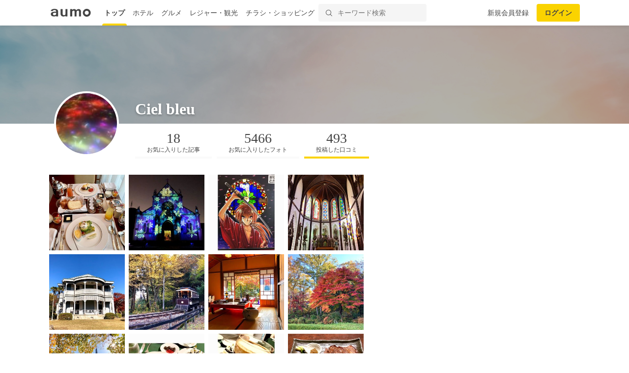

--- FILE ---
content_type: text/html; charset=utf-8
request_url: https://aumo.jp/users/1f6fa5064a/photos
body_size: 15962
content:
<!DOCTYPE html><html itemscope="" itemtype="http://schema.org/WebPage" lang="ja"><head prefix="og: http://ogp.me/ns# fb: http://ogp.me/ns/fb#"><meta name="csrf-param" content="authenticity_token" />
<meta name="csrf-token" content="JTv4xZM7a5PNHjBLW6C9NAe1q9ux7gX1_pFA5_YXDbcFFvleS1L8nmkA1sUiq9s7OtL4RAKg1G1kRFvzbgAj_A" /><script async="" src="https://www.googletagmanager.com/gtag/js?id=G-WD9TB3Z1KE"></script><script>window.dataLayer = window.dataLayer || [];
function gtag(){dataLayer.push(arguments);}
gtag('js', new Date());

window._config = '{"asset_path":"https://media-assets.aumo.jp/assets"}';</script><script>gtag('config', 'G-WD9TB3Z1KE', {});</script><script async="" src="https://www.googletagmanager.com/gtag/js?id=G-GJMZJLFJ5V"></script><script>window.dataLayer = window.dataLayer || [];
function gtag(){dataLayer.push(arguments);}
gtag('js', new Date());
gtag('config', 'G-GJMZJLFJ5V')</script><script async="" src="https://www.googletagmanager.com/gtag/js?id=G-XJPHF5PGJ4"></script><script>window.dataLayer = window.dataLayer || [];
function gtag(){dataLayer.push(arguments);}
gtag('js', new Date());
gtag('config', 'G-XJPHF5PGJ4')</script><script async="" src="https://www.googletagmanager.com/gtag/js?id=G-GJTZTY5H3G"></script><script>window.dataLayer = window.dataLayer || [];
function gtag(){dataLayer.push(arguments);}
gtag('js', new Date());
gtag('config', 'G-GJTZTY5H3G')</script><script async="" src="https://www.googletagmanager.com/gtag/js?id=G-TR8P47LL18"></script><script>window.dataLayer = window.dataLayer || [];
function gtag(){dataLayer.push(arguments);}
gtag('js', new Date());
gtag('config', 'G-TR8P47LL18')</script><meta charset="utf-8" /><title>Ciel bleuの画像 | aumo[アウモ]</title>
<meta name="description" content="Ciel bleuの画像の一覧ページです。">
<meta property="fb:app_id" content="749180661873556">
<meta name="twitter:card" content="summary">
<meta name="twitter:site" content="@aumo_jp">
<meta name="twitter:image" content="https://media-assets.aumo.jp/assets/images/ogimage.png">
<meta name="twitter:title" content="%{user_name}の画像">
<meta name="twitter:description" content="%{page_title}の一覧ページです。">
<meta name="p:domain_verify" content="96ed245be98a752c59c4081fad4bedc3">
<meta property="og:site_name" content="aumo[アウモ]">
<meta property="og:title" content="Ciel bleuの画像">
<meta property="og:description" content="Ciel bleuの画像の一覧ページです。">
<meta property="og:type" content="article">
<meta property="og:url" content="https://aumo.jp/users/1f6fa5064a/photos">
<meta property="og:image" content="https://media-assets.aumo.jp/assets/images/ogimage.png">
<meta property="og:locale" content="ja_JP">
<meta property="article:publisher" content="https://www.facebook.com/aumo.info/"><link href="https://aumo.jp/users/1f6fa5064a/photos" rel="canonical" /><link rel="stylesheet" href="https://media-assets.aumo.jp/assets/stylesheets/style-pc-2aae8ae6c6.css" media="all" data-turbolinks-track="true" /><style>.imgLiquid img {visibility:hidden}</style><link href="/favicon.ico" rel="shortcut icon" /><link href="/apple-touch-icon.png" rel="apple-touch-icon" /><link rel="next" href="/users/1f6fa5064a/photos?page=2"><script>window.googletag = window.googletag || {cmd: []};</script><script>function decodeHtml(params) {
  var span = document.createElement('span');
  span.innerHTML = params;
  return span.innerHTML;
}
window._config = '{"asset_path":"https://media-assets.aumo.jp/assets"}';
window._isProduction = true;
window._categorySelectHtml = "<option selected disabled value></option>";
var categories = [{"id":124,"name":"グルメ","order_num":1,"description":"全国のグルメについてご紹介した記事の一覧です。ランチ、ディナー、デート、女子会、居酒屋、穴場のお店など、グルメにまつわる「本当に欲しい情報」をお届け。aumo編集部のリアルな声も紹介します。","parent_category_id":null,"created_at":"2025-07-25T20:13:37.000+09:00","updated_at":"2025-08-08T16:29:23.000+09:00"},{"id":125,"name":"観光","order_num":2,"description":"全国の観光情報についてご紹介した記事の一覧です。デートや女子旅、家族旅行、季節限定のイベントなど、観光にまつわる「本当に欲しい情報」をお届け。aumo編集部のリアルな声も紹介します。","parent_category_id":null,"created_at":"2025-07-25T20:16:41.000+09:00","updated_at":"2025-08-08T16:29:38.000+09:00"},{"id":126,"name":"ホテル","order_num":3,"description":"全国のホテルについてご紹介した記事の一覧です。高級旅館からビジネスホテル、家族連れ、女子旅におすすめの宿など、ホテルにまつわる「本当に欲しい情報」をお届け。aumo編集部のリアルな声も紹介します。","parent_category_id":null,"created_at":"2025-07-25T20:17:05.000+09:00","updated_at":"2025-08-08T16:29:54.000+09:00"},{"id":127,"name":"お土産","order_num":4,"description":"全国のお土産についてご紹介した記事の一覧です。地元ならではのもの、外せない定番商品、通販で買えるものなど、お土産にまつわる「本当に欲しい情報」をお届け。aumo編集部のリアルな声も紹介します。","parent_category_id":null,"created_at":"2025-07-25T20:17:25.000+09:00","updated_at":"2025-08-08T16:30:15.000+09:00"},{"id":1,"name":"スーパー・コンビニ・専門店","order_num":11,"description":"流行りのコンビニ商品から、コストコやスタバなど人気の専門店を攻略するノウハウまで、全国各地のスーパー・コンビニ・専門店についてご紹介した記事の一覧です。","parent_category_id":null,"created_at":"2022-02-10T15:21:49.000+09:00","updated_at":"2025-07-28T14:00:15.000+09:00"},{"id":2,"name":"食品","order_num":12,"description":"普段のお料理に使える食材からお取り寄せグルメまで、食品についてご紹介した記事の一覧です。","parent_category_id":null,"created_at":"2022-02-10T15:21:49.000+09:00","updated_at":"2025-07-28T14:00:15.000+09:00"},{"id":3,"name":"コスメ・化粧品","order_num":13,"description":"化粧水や乳液などの基礎化粧品から、ファンデーションやリップなどのメイクアップ商品まで、コスメについてご紹介した記事の一覧です。","parent_category_id":null,"created_at":"2022-02-10T15:21:49.000+09:00","updated_at":"2025-07-28T14:00:15.000+09:00"},{"id":4,"name":"ビューティー・ヘルス","order_num":14,"description":"ヘアケア、ボディケア、サプリ、健康食品といったビューティー・ヘルスについてご紹介した記事の一覧です。","parent_category_id":null,"created_at":"2022-02-10T15:21:49.000+09:00","updated_at":"2025-07-28T14:00:15.000+09:00"},{"id":5,"name":"家電","order_num":15,"description":"白物家電やパソコン、オーディオ機器などの家電についてご紹介した記事の一覧です。","parent_category_id":null,"created_at":"2022-02-10T15:21:49.000+09:00","updated_at":"2025-07-28T14:00:15.000+09:00"},{"id":6,"name":"マネー","order_num":16,"description":"おすすめのクレジットカードや、便利な電子マネー、スマホ決済についてご紹介した記事の一覧です。","parent_category_id":null,"created_at":"2022-02-10T15:21:49.000+09:00","updated_at":"2025-07-28T14:00:15.000+09:00"},{"id":7,"name":"サービス","order_num":17,"description":"デリバリーサービスや動画配信サイト、脱毛サロンやパーソナルジムなど、生活に密着したサービスをご紹介する記事の一覧です。","parent_category_id":null,"created_at":"2022-02-10T15:21:49.000+09:00","updated_at":"2025-07-28T14:00:15.000+09:00"},{"id":8,"name":"くらし","order_num":18,"description":"くらしにまつわる情報をご紹介した記事の一覧です。毎日をより豊かにするサービスやお得な情報など、くらしにまつわる「本当に欲しい情報」をお届け。aumo編集部のリアルな声も紹介します。","parent_category_id":null,"created_at":"2022-02-10T15:21:50.000+09:00","updated_at":"2025-08-08T16:30:30.000+09:00"},{"id":9,"name":"コストコ","order_num":19,"description":"定番商品から即完売の超人気商品、アレンジレシピまで、コストコについてご紹介した記事の一覧です。","parent_category_id":1,"created_at":"2022-05-20T14:59:55.000+09:00","updated_at":"2025-07-28T14:00:15.000+09:00"},{"id":10,"name":"カルディ","order_num":20,"description":"定番商品から即完売の超人気商品、実食レポ、攻略ノウハウまで、カルディについてご紹介した記事の一覧です。","parent_category_id":1,"created_at":"2022-05-20T14:59:55.000+09:00","updated_at":"2025-07-28T14:00:15.000+09:00"},{"id":11,"name":"業務スーパー","order_num":21,"description":"定番商品から即完売の超人気商品、お支払い方法から攻略ノウハウまで、業務スーパーについてご紹介した記事の一覧です。","parent_category_id":1,"created_at":"2022-05-20T14:59:55.000+09:00","updated_at":"2025-07-28T14:00:15.000+09:00"},{"id":12,"name":"ikea（イケア）","order_num":22,"description":"IKEA新宿やIKEA渋谷など各店舗の特徴からおすすめ家具まで、IKEAについてご紹介した記事の一覧です。","parent_category_id":1,"created_at":"2022-05-20T14:59:55.000+09:00","updated_at":"2025-07-28T14:00:15.000+09:00"},{"id":13,"name":"無印良品","order_num":23,"description":"定番商品から新商品の実食レポ、無印良品週間の攻略ノウハウまで、無印良品についてご紹介した記事の一覧です。","parent_category_id":1,"created_at":"2022-05-20T14:59:55.000+09:00","updated_at":"2025-07-28T14:00:15.000+09:00"},{"id":14,"name":"セブンイレブン","order_num":24,"description":"ランチに外せない絶品おにぎりからSNSで話題のスイーツまで、セブンイレブンについてご紹介した記事の一覧です。","parent_category_id":1,"created_at":"2022-05-20T14:59:55.000+09:00","updated_at":"2025-07-28T14:00:15.000+09:00"},{"id":15,"name":"ローソン","order_num":25,"description":"ランチに外せない絶品おにぎりからSNSで話題のスイーツまで、ローソンについてご紹介した記事の一覧です。","parent_category_id":1,"created_at":"2022-05-20T14:59:55.000+09:00","updated_at":"2025-07-28T14:00:15.000+09:00"},{"id":16,"name":"ファミリーマート","order_num":26,"description":"ランチに外せない絶品おにぎりからSNSで話題のスイーツまで、ファミリーマートについてご紹介した記事の一覧です。","parent_category_id":1,"created_at":"2022-05-20T14:59:55.000+09:00","updated_at":"2025-07-28T14:00:15.000+09:00"},{"id":17,"name":"成城石井","order_num":27,"description":"定番商品から即完売の超人気商品、アレンジレシピまで、成城石井についてご紹介した記事の一覧です。","parent_category_id":1,"created_at":"2022-05-20T14:59:55.000+09:00","updated_at":"2025-07-28T14:00:15.000+09:00"},{"id":18,"name":"ファミレス","order_num":28,"description":"人気のチェーン店やおすすめメニュー、デリバリー・テイクアウトの方法まで、ファミレスについてご紹介した記事の一覧です。","parent_category_id":1,"created_at":"2022-05-20T14:59:55.000+09:00","updated_at":"2025-07-28T14:00:15.000+09:00"},{"id":19,"name":"ファーストフード","order_num":29,"description":"人気のチェーン店や定番のメニュー、デリバリー・テイクアウトの方法からお得になるキャンペーン情報まで、ファーストフード店についてご紹介した記事の一覧です。","parent_category_id":1,"created_at":"2022-05-20T14:59:55.000+09:00","updated_at":"2025-07-28T14:00:15.000+09:00"},{"id":20,"name":"スタバ","order_num":30,"description":"定番のメニューや新作のフラペチーノ、お得になるキャンペーン情報まで、スタバについてご紹介した記事の一覧です。","parent_category_id":1,"created_at":"2022-05-20T14:59:55.000+09:00","updated_at":"2025-07-28T14:00:15.000+09:00"},{"id":21,"name":"ダイソー","order_num":31,"description":"収納からお掃除、ファッションまで、ダイソーのおすすめ商品についてご紹介した記事の一覧です。","parent_category_id":1,"created_at":"2022-05-20T14:59:55.000+09:00","updated_at":"2025-07-28T14:00:15.000+09:00"},{"id":22,"name":"ミスド","order_num":32,"description":"定番メニューや新作ドーナツ、お得になるクーポンや福袋情報まで、ミスドについてご紹介した記事の一覧です。","parent_category_id":1,"created_at":"2022-05-20T14:59:55.000+09:00","updated_at":"2025-07-28T14:00:15.000+09:00"},{"id":23,"name":"サーティワン","order_num":33,"description":"定番メニューから福袋情報まで、サーティワンについてご紹介した記事の一覧です。","parent_category_id":1,"created_at":"2022-05-20T14:59:55.000+09:00","updated_at":"2025-07-28T14:00:15.000+09:00"},{"id":24,"name":"ドトール","order_num":34,"description":"定番のドリンクメニューからデザート、福袋情報まで、ドトールについてご紹介した記事の一覧です。","parent_category_id":1,"created_at":"2022-05-20T14:59:55.000+09:00","updated_at":"2025-07-28T14:00:15.000+09:00"},{"id":25,"name":"コメダ珈琲","order_num":35,"description":"定番のコーヒーメニューからデザート、絶品のランチ料理まで、コメダ珈琲についてご紹介した記事の一覧です。","parent_category_id":1,"created_at":"2022-05-20T14:59:55.000+09:00","updated_at":"2025-07-28T14:00:15.000+09:00"},{"id":26,"name":"シャトレーゼ","order_num":36,"description":"絶品のケーキからアイス、お店でのお支払い方法まで、シャトレーゼについてご紹介した記事の一覧です。","parent_category_id":1,"created_at":"2022-05-20T14:59:55.000+09:00","updated_at":"2025-07-28T14:00:15.000+09:00"},{"id":27,"name":"セリア","order_num":37,"description":"収納からお掃除、ファッションまで、セリアのおすすめ商品についてご紹介した記事の一覧です。","parent_category_id":1,"created_at":"2022-05-20T14:59:56.000+09:00","updated_at":"2025-07-28T14:00:15.000+09:00"},{"id":28,"name":"ニトリ","order_num":38,"description":"オシャレな家具から便利な収納道具、お店でのお支払い方法まで、ニトリについてご紹介した記事の一覧です。","parent_category_id":1,"created_at":"2022-05-20T14:59:56.000+09:00","updated_at":"2025-07-28T14:00:15.000+09:00"},{"id":29,"name":"ユニクロ","order_num":39,"description":"定番のアイテム情報からおしゃれコーデ、お得なセール情報まで、ユニクロについてご紹介した記事の一覧です。","parent_category_id":1,"created_at":"2022-05-20T14:59:56.000+09:00","updated_at":"2025-07-28T14:00:15.000+09:00"},{"id":30,"name":"化粧水","order_num":40,"description":"無印良品・オルビス・ランコム・ディオールなど、プチプラからデパコスまで、化粧水についてご紹介した記事の一覧です。","parent_category_id":3,"created_at":"2022-05-20T14:59:56.000+09:00","updated_at":"2025-07-28T14:00:15.000+09:00"},{"id":31,"name":"美容液","order_num":41,"description":"無印良品・オルビス・SK-Ⅱ・ディオールなど、プチプラからデパコスまで、美容液についてご紹介した記事の一覧です。","parent_category_id":3,"created_at":"2022-05-20T14:59:56.000+09:00","updated_at":"2025-07-28T14:00:15.000+09:00"},{"id":32,"name":"ファンデーション","order_num":42,"description":"リキッドからパウダーまで、肌質やお悩みに合ったおすすめのファンデーションについてご紹介した記事の一覧です。","parent_category_id":3,"created_at":"2022-05-20T14:59:56.000+09:00","updated_at":"2025-07-28T14:00:15.000+09:00"},{"id":33,"name":"洗顔料","order_num":43,"description":"大人ニキビや毛穴の黒ずみなどのお悩みに合ったおすすめの洗顔料を、ドラッグストアで買えるものから通販に至るまでご紹介した記事の一覧です。","parent_category_id":3,"created_at":"2022-05-20T14:59:56.000+09:00","updated_at":"2025-07-28T14:00:15.000+09:00"},{"id":34,"name":"クレンジング","order_num":44,"description":"プチプラからデパコスまで、おすすめのクレンジングについてご紹介した記事の一覧です。","parent_category_id":3,"created_at":"2022-05-20T14:59:56.000+09:00","updated_at":"2025-07-28T14:00:15.000+09:00"},{"id":35,"name":"基礎化粧品","order_num":45,"description":"人気の商品や年齢別のおすすめ商品をプチプラからデパコスまで、おすすめの基礎化粧品についてご紹介した記事の一覧です。","parent_category_id":3,"created_at":"2022-05-20T14:59:56.000+09:00","updated_at":"2025-07-28T14:00:15.000+09:00"},{"id":36,"name":"オールインワン","order_num":46,"description":"人気の商品や年齢別のおすすめ商品を、プチプラからデパコスまで、オールインワン化粧品についてご紹介した記事の一覧です。","parent_category_id":3,"created_at":"2022-05-20T14:59:56.000+09:00","updated_at":"2025-07-28T14:00:15.000+09:00"},{"id":37,"name":"ニキビケア","order_num":47,"description":"人気の商品や年齢別のおすすめ商品を、プチプラからデパコスまで、ニキビケア化粧品についてご紹介した記事の一覧です。","parent_category_id":3,"created_at":"2022-05-20T14:59:56.000+09:00","updated_at":"2025-07-28T14:00:15.000+09:00"},{"id":38,"name":"スキンケアクリーム","order_num":48,"description":"人気の商品や年齢別のおすすめ商品を、プチプラからデパコスまで、スキンケアクリームについてご紹介した記事の一覧です。","parent_category_id":3,"created_at":"2022-05-20T14:59:56.000+09:00","updated_at":"2025-07-28T14:00:15.000+09:00"},{"id":39,"name":"化粧下地","order_num":49,"description":"人気の商品や年齢別のおすすめ商品を、プチプラからデパコスまで、化粧下地についてご紹介した記事の一覧です。","parent_category_id":3,"created_at":"2022-05-20T14:59:56.000+09:00","updated_at":"2025-07-28T14:00:15.000+09:00"},{"id":40,"name":"マスカラ・マスカラ下地","order_num":50,"description":"人気の商品や年齢別のおすすめ商品を、プチプラからデパコスまで、マスカラ・マスカラ下地についてご紹介した記事の一覧です。","parent_category_id":3,"created_at":"2022-05-20T14:59:56.000+09:00","updated_at":"2025-07-28T14:00:15.000+09:00"},{"id":41,"name":"乳液","order_num":51,"description":"人気の商品や年齢別のおすすめ商品を、プチプラからデパコスまで、乳液についてご紹介した記事の一覧です。","parent_category_id":3,"created_at":"2022-05-20T14:59:56.000+09:00","updated_at":"2025-07-28T14:00:15.000+09:00"},{"id":42,"name":"パック・マスク","order_num":52,"description":"人気の商品やお悩み別のおすすめ商品を、プチプラからデパコスまで、パック・マスクについてご紹介した記事の一覧です。","parent_category_id":3,"created_at":"2022-05-20T14:59:56.000+09:00","updated_at":"2025-07-28T14:00:15.000+09:00"},{"id":43,"name":"アイシャドウ","order_num":53,"description":"人気の商品や年齢別のおすすめ商品を、プチプラからデパコスまで、アイシャドウについてご紹介した記事の一覧です。","parent_category_id":3,"created_at":"2022-05-20T14:59:56.000+09:00","updated_at":"2025-07-28T14:00:14.000+09:00"},{"id":44,"name":"BBクリーム","order_num":54,"description":"人気の商品や年齢別のおすすめ商品を、プチプラからデパコスまで、BBクリームについてご紹介した記事の一覧です。","parent_category_id":3,"created_at":"2022-05-20T14:59:56.000+09:00","updated_at":"2025-07-28T14:00:14.000+09:00"},{"id":45,"name":"メイク雑貨・小物","order_num":55,"description":"おすすめのメイク雑貨・小物についてご紹介した記事の一覧です。","parent_category_id":3,"created_at":"2022-05-20T14:59:56.000+09:00","updated_at":"2025-07-28T14:00:14.000+09:00"},{"id":46,"name":"フェイスパウダー","order_num":56,"description":"プチプラからデパコスまで、フェイスパウダーについてご紹介した記事の一覧です。","parent_category_id":3,"created_at":"2022-05-20T14:59:56.000+09:00","updated_at":"2025-07-28T14:00:14.000+09:00"},{"id":47,"name":"ネイル用品","order_num":57,"description":"プチプラからデパコスまで、ネイル用品についてご紹介した記事の一覧です。","parent_category_id":3,"created_at":"2022-05-20T14:59:56.000+09:00","updated_at":"2025-07-28T14:00:14.000+09:00"},{"id":48,"name":"コンシーラー","order_num":58,"description":"プチプラからデパコスまで、コンシーラーについてご紹介した記事の一覧です。","parent_category_id":3,"created_at":"2022-05-20T14:59:56.000+09:00","updated_at":"2025-07-28T14:00:14.000+09:00"},{"id":49,"name":"日焼け止め・UVケア","order_num":59,"description":"プチプラからデパコスまで、日焼け止め・UVケアについてご紹介した記事の一覧です。","parent_category_id":3,"created_at":"2022-05-20T14:59:56.000+09:00","updated_at":"2025-07-28T14:00:14.000+09:00"},{"id":50,"name":"リップクリーム・リップケア","order_num":60,"description":"プチプラからデパコスまで、リップクリーム・リップケアについてご紹介した記事の一覧です。","parent_category_id":3,"created_at":"2022-05-20T14:59:56.000+09:00","updated_at":"2025-07-28T14:00:14.000+09:00"},{"id":51,"name":"メンズコスメ","order_num":61,"description":"プチプラからデパコスまで、メンズコスメについてご紹介した記事の一覧です。","parent_category_id":3,"created_at":"2022-05-20T14:59:56.000+09:00","updated_at":"2025-07-28T14:00:14.000+09:00"},{"id":52,"name":"コスメギフト","order_num":62,"description":"プチプラからデパコスまで、コスメギフトについてご紹介した記事の一覧です。","parent_category_id":3,"created_at":"2022-05-20T14:59:56.000+09:00","updated_at":"2025-07-28T14:00:14.000+09:00"},{"id":53,"name":"ヘアケア・スタイリング用品","order_num":63,"description":"人気のシャンプーやトリートメント、ヘアワックスなど、ヘアケア・スタイリング用品についてご紹介した記事の一覧です。","parent_category_id":4,"created_at":"2022-05-20T14:59:56.000+09:00","updated_at":"2025-07-28T14:00:14.000+09:00"},{"id":54,"name":"健康食品・サプリメント","order_num":64,"description":"人気のプロテインからサプリ、美容ドリンクなど、健康食品・サプリメントについてご紹介した記事の一覧です。","parent_category_id":4,"created_at":"2022-05-20T14:59:56.000+09:00","updated_at":"2025-07-28T14:00:14.000+09:00"},{"id":55,"name":"ボディケア用品","order_num":65,"description":"ボディソープやハンドソープ、ボディクリームなど、おすすめのボディケア用品についてご紹介した記事の一覧です。","parent_category_id":4,"created_at":"2022-05-20T14:59:56.000+09:00","updated_at":"2025-07-28T14:00:14.000+09:00"},{"id":56,"name":"ナイトブラ","order_num":66,"description":"お悩みに合ったおすすめ商品やコスパ抜群の商品まで、ナイトブラ用品についてご紹介した記事の一覧です。","parent_category_id":4,"created_at":"2022-05-20T14:59:56.000+09:00","updated_at":"2025-07-28T14:00:14.000+09:00"},{"id":57,"name":"オーラルケア用品","order_num":67,"description":"お悩みに合ったおすすめ商品やコスパ抜群の商品まで、オーラルケア用品についてご紹介した記事の一覧です。","parent_category_id":4,"created_at":"2022-05-20T14:59:56.000+09:00","updated_at":"2025-07-28T14:00:14.000+09:00"},{"id":58,"name":"衛生用品","order_num":68,"description":"おすすめのマスクや爪切りなど、衛生用品についてご紹介した記事の一覧です。","parent_category_id":4,"created_at":"2022-05-20T14:59:56.000+09:00","updated_at":"2025-07-28T14:00:14.000+09:00"},{"id":59,"name":"健康グッズ","order_num":69,"description":"おすすめのマスクや爪切りなど、健康グッズについてご紹介した記事の一覧です。","parent_category_id":4,"created_at":"2022-05-20T14:59:56.000+09:00","updated_at":"2025-07-28T14:00:14.000+09:00"},{"id":60,"name":"シェービング・ムダ毛処理用品","order_num":70,"description":"おすすめのシェービング・ムダ毛処理用品についてご紹介した記事の一覧です。","parent_category_id":4,"created_at":"2022-05-20T14:59:56.000+09:00","updated_at":"2025-07-28T14:00:14.000+09:00"},{"id":61,"name":"香水・フレグランス","order_num":71,"description":"おすすめの香水・フレグランスについてご紹介した記事の一覧です。","parent_category_id":4,"created_at":"2022-05-20T14:59:56.000+09:00","updated_at":"2025-07-28T14:00:14.000+09:00"},{"id":62,"name":"動画配信","order_num":72,"description":"人気のドラマ、映画、アニメが見放題の動画配信サービスについてご紹介した記事の一覧です。","parent_category_id":7,"created_at":"2022-05-20T14:59:56.000+09:00","updated_at":"2025-07-28T14:00:14.000+09:00"},{"id":63,"name":"デリバリー","order_num":73,"description":"UberEatsや出前館などの人気出前アプリの使い方やお得なクーポン情報など、デリバリーサービスについてご紹介した記事の一覧です。","parent_category_id":7,"created_at":"2022-05-20T14:59:56.000+09:00","updated_at":"2025-07-28T14:00:14.000+09:00"},{"id":64,"name":"サブスクリプション","order_num":74,"description":"SpotifyやAppleMusicなどの音楽アプリ、ビールやお花のサブスクまで、サブスクリプションサービスについてご紹介した記事の一覧です。","parent_category_id":7,"created_at":"2022-05-20T14:59:56.000+09:00","updated_at":"2025-07-28T14:00:14.000+09:00"},{"id":65,"name":"ウォーターサーバー","order_num":75,"description":"据え置き型や卓上型、一人暮らし向けから家族向けまで、ウォーターサーバーのおすすめ商品や価格、お得なキャンペーン情報をご紹介した記事の一覧です。","parent_category_id":7,"created_at":"2022-05-20T14:59:56.000+09:00","updated_at":"2025-07-28T14:00:14.000+09:00"},{"id":66,"name":"スポーツジム・ヨガ","order_num":76,"description":"パーソナルジムから女性向けフィットネスなど、スポーツジム・ヨガについてご紹介した記事の一覧です。","parent_category_id":7,"created_at":"2022-05-20T14:59:56.000+09:00","updated_at":"2025-07-28T14:00:14.000+09:00"},{"id":67,"name":"通販サイト","order_num":77,"description":"Amazonや楽天などの通販サイトの使い方や人気の商品、お得なキャンペーン情報をご紹介した記事の一覧です。","parent_category_id":7,"created_at":"2022-05-20T14:59:56.000+09:00","updated_at":"2025-07-28T14:00:14.000+09:00"},{"id":68,"name":"脱毛サロン","order_num":78,"description":"部位ごとのおすすめサロンや、人気のメンズ脱毛など、脱毛サロンについてご紹介した記事の一覧です。","parent_category_id":7,"created_at":"2022-05-20T14:59:56.000+09:00","updated_at":"2025-07-28T14:00:14.000+09:00"},{"id":69,"name":"ふるさと納税返礼品","order_num":79,"description":"ふるさと納税の仕組みや利用方法、おすすめの返礼品についてご紹介した記事の一覧です。","parent_category_id":7,"created_at":"2022-05-20T14:59:56.000+09:00","updated_at":"2025-07-28T14:00:14.000+09:00"},{"id":70,"name":"結婚・婚活","order_num":80,"description":"結婚・婚活サイトの使い方、年齢や性別ごとのおすすめサービスについてご紹介した記事の一覧です。","parent_category_id":7,"created_at":"2022-05-20T14:59:56.000+09:00","updated_at":"2025-07-28T14:00:14.000+09:00"},{"id":71,"name":"教室・スクール・習い事","order_num":81,"description":"教室・スクール・習い事のメリットや利用方法、おすすめの事業者などをご紹介した記事の一覧です。","parent_category_id":7,"created_at":"2022-05-20T14:59:56.000+09:00","updated_at":"2025-07-28T14:00:14.000+09:00"},{"id":72,"name":"不用品回収・買取サービス","order_num":82,"description":"不用品回収・買取サービスのメリットや利用方法、おすすめの事業者などをご紹介した記事の一覧です。","parent_category_id":7,"created_at":"2022-05-20T14:59:56.000+09:00","updated_at":"2025-07-28T14:00:14.000+09:00"},{"id":73,"name":"ネットスーパー・食材宅配サービス","order_num":83,"description":"ネットスーパー・食材宅配サービスのメリットや利用方法、おすすめの事業者などをご紹介した記事の一覧です。","parent_category_id":7,"created_at":"2022-05-20T14:59:56.000+09:00","updated_at":"2025-07-28T14:00:14.000+09:00"},{"id":74,"name":"電子書籍サブスクリプション","order_num":84,"description":"人気の小説やマンガなど、電子書籍が読み放題のサブスクリプションサービスについてご紹介した記事の一覧です。","parent_category_id":7,"created_at":"2022-05-20T14:59:56.000+09:00","updated_at":"2025-07-28T14:00:14.000+09:00"},{"id":75,"name":"アプリ","order_num":85,"description":"人気のゲームアプリやSNSアプリ、リモートで使える通話アプリまで、アプリサービスについてご紹介した記事の一覧です。","parent_category_id":7,"created_at":"2022-05-20T14:59:56.000+09:00","updated_at":"2025-07-28T14:00:14.000+09:00"},{"id":76,"name":"菓子・スイーツ","order_num":86,"description":"クッキーやアイスなど、人気の菓子・スイーツについてご紹介した記事の一覧です。","parent_category_id":2,"created_at":"2022-08-04T18:37:47.000+09:00","updated_at":"2025-07-28T14:00:14.000+09:00"},{"id":77,"name":"麺類・パスタ","order_num":87,"description":"ラーメンやパスタなど、人気の麺類・パスタについてご紹介した記事の一覧です。","parent_category_id":2,"created_at":"2022-08-04T18:37:47.000+09:00","updated_at":"2025-07-28T14:00:14.000+09:00"},{"id":78,"name":"肉類","order_num":88,"description":"ハンバーグや牛タンなど、人気の肉類についてご紹介した記事の一覧です。","parent_category_id":2,"created_at":"2022-08-04T18:37:48.000+09:00","updated_at":"2025-07-28T14:00:14.000+09:00"},{"id":79,"name":"米","order_num":89,"description":"おにぎりやガパオライスなど、人気の米についてご紹介した記事の一覧です。","parent_category_id":2,"created_at":"2022-08-04T18:37:48.000+09:00","updated_at":"2025-07-28T14:00:14.000+09:00"},{"id":80,"name":"お酒","order_num":90,"description":"日本酒やチャミスルなど、人気のお酒についてご紹介した記事の一覧です。","parent_category_id":2,"created_at":"2022-08-04T18:37:48.000+09:00","updated_at":"2025-07-28T14:00:14.000+09:00"},{"id":81,"name":"紅茶飲料","order_num":91,"description":"紅茶ギフトや紅茶専門店など、人気の紅茶飲料についてご紹介した記事の一覧です。","parent_category_id":2,"created_at":"2022-08-04T18:37:48.000+09:00","updated_at":"2025-07-28T14:00:14.000+09:00"},{"id":82,"name":"パン・ジャム","order_num":92,"description":"食パンやマリトッツォなど、人気のパン・ジャムについてご紹介した記事の一覧です。","parent_category_id":2,"created_at":"2022-08-04T18:37:48.000+09:00","updated_at":"2025-07-28T14:00:14.000+09:00"},{"id":83,"name":"ビール・発泡酒","order_num":93,"description":"クラフトビールやノンアルコールビールなど、人気のビール・発泡酒についてご紹介した記事の一覧です。","parent_category_id":2,"created_at":"2022-08-04T18:37:48.000+09:00","updated_at":"2025-07-28T14:00:14.000+09:00"},{"id":84,"name":"調味料","order_num":94,"description":"ドレッシングやカレールーなど、人気の調味料についてご紹介した記事の一覧です。","parent_category_id":2,"created_at":"2022-08-04T18:37:48.000+09:00","updated_at":"2025-07-28T14:00:14.000+09:00"},{"id":85,"name":"コーヒー飲料","order_num":95,"description":"インスタントコーヒーやドリップコーヒーなど、人気のコーヒー飲料についてご紹介した記事の一覧です。","parent_category_id":2,"created_at":"2022-08-04T18:37:48.000+09:00","updated_at":"2025-07-28T14:00:14.000+09:00"},{"id":86,"name":"レトルト・惣菜","order_num":96,"description":"レトルトやふりかけなど、人気のレトルト・惣菜についてご紹介した記事の一覧です。","parent_category_id":2,"created_at":"2022-08-04T18:37:48.000+09:00","updated_at":"2025-07-28T14:00:14.000+09:00"},{"id":87,"name":"茶葉・インスタントドリンク","order_num":97,"description":"ハーブティーやほうじ茶など、人気の茶葉・インスタントドリンクについてご紹介した記事の一覧です。","parent_category_id":2,"created_at":"2022-08-04T18:37:48.000+09:00","updated_at":"2025-07-28T14:00:14.000+09:00"},{"id":88,"name":"野菜ジュース","order_num":98,"description":"野菜ジュースやトマトジュースなど、人気の野菜ジュースについてご紹介した記事の一覧です。","parent_category_id":2,"created_at":"2022-08-04T18:37:48.000+09:00","updated_at":"2025-07-28T14:00:14.000+09:00"},{"id":89,"name":"乳製品・卵","order_num":99,"description":"ヨーグルトやチーズなど、人気の乳製品・卵についてご紹介した記事の一覧です。","parent_category_id":2,"created_at":"2022-08-04T18:37:48.000+09:00","updated_at":"2025-07-28T14:00:14.000+09:00"},{"id":90,"name":"魚介類","order_num":100,"description":"うなぎやうになど、人気の魚介類についてご紹介した記事の一覧です。","parent_category_id":2,"created_at":"2022-08-04T18:37:48.000+09:00","updated_at":"2025-07-28T14:00:14.000+09:00"},{"id":91,"name":"フルーツ","order_num":101,"description":"いちごやシャインマスカットなど、人気のフルーツについてご紹介した記事の一覧です。","parent_category_id":2,"created_at":"2022-08-04T18:37:48.000+09:00","updated_at":"2025-07-28T14:00:14.000+09:00"},{"id":92,"name":"ワイン","order_num":102,"description":"白ワインや赤ワインなど、人気のワインについてご紹介した記事の一覧です。","parent_category_id":2,"created_at":"2022-08-04T18:37:48.000+09:00","updated_at":"2025-07-28T14:00:14.000+09:00"},{"id":93,"name":"DIY・工具","order_num":103,"description":"高圧洗浄機やソーラーパネルなど、人気のDIY・工具についてご紹介した記事の一覧です。","parent_category_id":5,"created_at":"2022-08-04T18:37:48.000+09:00","updated_at":"2025-07-28T14:00:14.000+09:00"},{"id":94,"name":"充電池・充電器","order_num":104,"description":"モバイルバッテリーやソーラーチャージャーなど、人気の充電池・充電器についてご紹介した記事の一覧です。","parent_category_id":5,"created_at":"2022-08-04T18:37:48.000+09:00","updated_at":"2025-07-28T14:00:14.000+09:00"},{"id":95,"name":"美容器具","order_num":105,"description":"美顔ローラーや美顔スチーマーなど、人気の美容器具についてご紹介した記事の一覧です。","parent_category_id":5,"created_at":"2022-08-04T18:37:48.000+09:00","updated_at":"2025-07-28T14:00:14.000+09:00"},{"id":96,"name":"加湿器","order_num":106,"description":"スチーム式や超音波式など、人気の加湿器についてご紹介した記事の一覧です。","parent_category_id":5,"created_at":"2022-08-04T18:37:48.000+09:00","updated_at":"2025-07-28T14:00:14.000+09:00"},{"id":97,"name":"シャワーヘッド","order_num":107,"description":"美容式や節水式など、人気のシャワーヘッドについてご紹介した記事の一覧です。","parent_category_id":5,"created_at":"2022-08-04T18:37:48.000+09:00","updated_at":"2025-07-28T14:00:14.000+09:00"},{"id":98,"name":"アロマ用品","order_num":108,"description":"アロマオイルやアロマディフューザーなど、人気のアロマ用品についてご紹介した記事の一覧です。","parent_category_id":5,"created_at":"2022-08-04T18:37:48.000+09:00","updated_at":"2025-07-28T14:00:13.000+09:00"},{"id":99,"name":"ヘアアイロン・コテ","order_num":109,"description":"高級ヘアアイロンやメンズヘアアイロンなど、人気のヘアアイロン・コテについてご紹介した記事の一覧です。","parent_category_id":5,"created_at":"2022-08-04T18:37:48.000+09:00","updated_at":"2025-07-28T14:00:13.000+09:00"},{"id":100,"name":"パソコン・周辺機器","order_num":110,"description":"タブレットや電子書籍リーダーなど、人気のパソコン・周辺機器についてご紹介した記事の一覧です。","parent_category_id":5,"created_at":"2022-08-04T18:37:48.000+09:00","updated_at":"2025-07-28T14:00:13.000+09:00"},{"id":101,"name":"スマートフォン・携帯電話","order_num":111,"description":"iPhoneやスマホリングなど、人気のスマートフォン・携帯電話についてご紹介した記事の一覧です。","parent_category_id":5,"created_at":"2022-08-04T18:37:48.000+09:00","updated_at":"2025-07-28T14:00:13.000+09:00"},{"id":102,"name":"ドライヤー","order_num":112,"description":"速乾性や静音性など、人気のドライヤーについてご紹介した記事の一覧です。","parent_category_id":5,"created_at":"2022-08-04T18:37:48.000+09:00","updated_at":"2025-07-28T14:00:13.000+09:00"},{"id":103,"name":"キッチン用品","order_num":113,"description":"圧力鍋や炭酸水メーカーなど、人気のキッチン用品についてご紹介した記事の一覧です。","parent_category_id":5,"created_at":"2022-08-04T18:37:48.000+09:00","updated_at":"2025-07-28T14:00:13.000+09:00"},{"id":104,"name":"カメラ","order_num":114,"description":"デジタルカメラや一眼レフなど、人気のカメラについてご紹介した記事の一覧です。","parent_category_id":5,"created_at":"2022-08-04T18:37:48.000+09:00","updated_at":"2025-07-28T14:00:13.000+09:00"},{"id":105,"name":"照明器具・天井照明","order_num":115,"description":"間接照明やシーリングライトなど、人気の照明器具・天井照明についてご紹介した記事の一覧です。","parent_category_id":5,"created_at":"2022-08-04T18:37:48.000+09:00","updated_at":"2025-07-28T14:00:13.000+09:00"},{"id":106,"name":"スピーカー","order_num":116,"description":"テレビ用スピーカーやBluetoothスピーカーなど、人気のスピーカーについてご紹介した記事の一覧です。","parent_category_id":5,"created_at":"2022-08-04T18:37:48.000+09:00","updated_at":"2025-07-28T14:00:13.000+09:00"},{"id":107,"name":"ミキサー・フードプロセッサー","order_num":117,"description":"ハンドブレンダーやフードプロセッサーなど、人気のミキサー・フードプロセッサーについてご紹介した記事の一覧です。","parent_category_id":5,"created_at":"2022-08-04T18:37:48.000+09:00","updated_at":"2025-07-28T14:00:13.000+09:00"},{"id":108,"name":"スマホ決済","order_num":118,"description":"PayPayや楽天ペイなど、人気のスマホ決済についてご紹介した記事の一覧です。","parent_category_id":6,"created_at":"2022-08-04T18:37:48.000+09:00","updated_at":"2025-07-28T14:00:13.000+09:00"},{"id":109,"name":"クレジットカード","order_num":119,"description":"JCBカードや三井住友カードなど、人気のクレジットカードについてご紹介した記事の一覧です。","parent_category_id":6,"created_at":"2022-08-04T18:37:48.000+09:00","updated_at":"2025-07-28T14:00:13.000+09:00"},{"id":110,"name":"生活雑貨","order_num":120,"description":"写真アルバムや防犯ラジオなど、人気の生活雑貨についてご紹介した記事の一覧です。","parent_category_id":8,"created_at":"2022-08-04T18:37:48.000+09:00","updated_at":"2025-07-28T14:00:13.000+09:00"},{"id":111,"name":"靴・シューズ","order_num":121,"description":"スニーカーやランニングシューズなど、人気の靴・シューズについてご紹介した記事の一覧です。","parent_category_id":8,"created_at":"2022-08-04T18:37:48.000+09:00","updated_at":"2025-07-28T14:00:13.000+09:00"},{"id":112,"name":"ファッション","order_num":122,"description":"トートバッグや革財布など、人気のファッションについてご紹介した記事の一覧です。","parent_category_id":8,"created_at":"2022-08-04T18:37:48.000+09:00","updated_at":"2025-07-28T14:00:13.000+09:00"},{"id":113,"name":"インテリア・家具","order_num":123,"description":"ソファやマットレスなど、人気のインテリア・家具についてご紹介した記事の一覧です。","parent_category_id":8,"created_at":"2022-08-04T18:37:48.000+09:00","updated_at":"2025-07-28T14:00:13.000+09:00"},{"id":114,"name":"ベビー・キッズ","order_num":124,"description":"チャイルドシートや抱っこひもなど、人気のベビー・キッズについてご紹介した記事の一覧です。","parent_category_id":8,"created_at":"2022-08-04T18:37:48.000+09:00","updated_at":"2025-07-28T14:00:13.000+09:00"},{"id":115,"name":"自動車・バイク","order_num":125,"description":"ドライブレコーダーやキーケースなど、人気の自動車・バイクについてご紹介した記事の一覧です。","parent_category_id":8,"created_at":"2022-08-04T18:37:48.000+09:00","updated_at":"2025-07-28T14:00:13.000+09:00"},{"id":116,"name":"ギフト・プレゼント","order_num":126,"description":"出産祝いや引っ越しプレゼントなど、人気のギフト・プレゼントについてご紹介した記事の一覧です。","parent_category_id":8,"created_at":"2022-08-04T18:37:48.000+09:00","updated_at":"2025-07-28T14:00:13.000+09:00"},{"id":117,"name":"スポーツ","order_num":127,"description":"クロスバイクやトレーニングマットなど、人気のスポーツについてご紹介した記事の一覧です。","parent_category_id":8,"created_at":"2022-08-04T18:37:48.000+09:00","updated_at":"2025-07-28T14:00:13.000+09:00"},{"id":118,"name":"ペット・ペット用品","order_num":128,"description":"キャットタワーやドッグフードなど、人気のペット・ペット用品についてご紹介した記事の一覧です。","parent_category_id":8,"created_at":"2022-08-04T18:37:48.000+09:00","updated_at":"2025-07-28T14:00:13.000+09:00"},{"id":119,"name":"アウトドア","order_num":129,"description":"クーラーボックスやLEDランタンなど、人気のアウトドアについてご紹介した記事の一覧です。","parent_category_id":8,"created_at":"2022-08-04T18:37:49.000+09:00","updated_at":"2025-07-28T14:00:13.000+09:00"},{"id":120,"name":"ホビー","order_num":130,"description":"カラオケや電子ピアノなど、人気のホビーについてご紹介した記事の一覧です。","parent_category_id":8,"created_at":"2022-08-04T18:37:49.000+09:00","updated_at":"2025-07-28T14:00:13.000+09:00"},{"id":121,"name":"保険","order_num":131,"description":"生命保険や損害保険など、人気の保険についてご紹介した記事の一覧です。","parent_category_id":8,"created_at":"2022-08-04T18:37:49.000+09:00","updated_at":"2025-07-28T14:00:13.000+09:00"},{"id":122,"name":"デビットカード","order_num":132,"description":"人気のデビットカードについてご紹介した記事の一覧です。","parent_category_id":6,"created_at":"2022-12-21T18:39:35.000+09:00","updated_at":"2025-07-28T14:00:13.000+09:00"}];
for (var i = 0; i < categories.length; ++i) {
  window._categorySelectHtml += "<option value='" + categories[i].id + "'>" + categories[i].name + "</option>";
}</script><script>window.gnshbrequest = window.gnshbrequest || {cmd:[]};
window.gnshbrequest.cmd.push(function(){
  window.gnshbrequest.forceInternalRequest();
});</script><script async="async" src="https://securepubads.g.doubleclick.net/tag/js/gpt.js" type="text/javascript"></script><script async="async" src="https://cpt.geniee.jp/hb/v1/213480/1582/wrapper.min.js" type="text/javascript"></script><script src="https://media-assets.aumo.jp/assets/javascripts/bundle-pc-601380cb56.js" data-turbolinks-track="true"></script><script>googletag.cmd.push(function() {
  googletag.defineSlot(
    "/21383687/aumo_pc_search_right_1",
    [300, 250],
    "div-gpt-ad-1543566901697-0"
  ).addService(googletag.pubads());

  googletag.pubads().collapseEmptyDivs();
  googletag.pubads().enableSingleRequest();
  googletag.pubads().disableInitialLoad();
  googletag.enableServices();

});</script><script>var readyBids = {
  prebid: false,
  amazon: false,
  google: false
};
var failSafeTimeout = 3e3;
// when both APS and Prebid have returned, initiate ad request
var launchAdServer = function () {
  if (!readyBids.amazon || !readyBids.prebid) {
    return;
  }
  requestAdServer();
};
var requestAdServer = function () {
  if (!readyBids.google) {
    readyBids.google = true;
    googletag.cmd.push(function() {
      pbjs.que.push(function () {
        pbjs.setTargetingForGPTAsync();
      });
      apstag.setDisplayBids();
      googletag.pubads().refresh();
    });
  }
};</script><script>window.addEventListener('DOMContentLoaded', function() {
  var PWT = {};
  window.pbjs = window.pbjs || {que: []};
  window.googletag = window.googletag || {cmd: []};
  var gptRan = false;
  PWT.jsLoaded = function () {
    loadGPT();
  };
  var loadGPT = function () {
    // Check the gptRan flag
    if (!gptRan) {
      gptRan = true;
      var gads = document.createElement('script');
      gads.async = true;
      var useSSL = 'https:' == document.location.protocol;
      gads.src = (useSSL ? 'https:' : 'http:') + '//securepubads.g.doubleclick.net/tag/js/gpt.js';
      var node = document.getElementsByTagName('script')[0];
      node.parentNode.insertBefore(gads, node);

      var pbjsEl = document.createElement("script");
      pbjsEl.async = true;
      pbjsEl.src = "https://flux-cdn.com/client/greemedia/flux_aumo_TM_AS.min.js";
      node.parentNode.insertBefore(pbjsEl, node);
    }
  };
  (function () {
    var purl = window.location.href;
    var url = '//ads.pubmatic.com/AdServer/js/pwt/156756/3166';
    var profileVersionId = '';
    if (purl.indexOf('pwtv=') > 0) {
      var regexp = /pwtv=(.*?)(&|$)/g;
      var matches = regexp.exec(purl);
      if (matches.length >= 2 && matches[1].length > 0) {
        profileVersionId = '/' + matches[1];
      }
    }
    var wtads = document.createElement('script');
    wtads.async = true;
    wtads.type = 'text/javascript';
    wtads.src = url + profileVersionId + '/pwt.js';
    var node = document.getElementsByTagName('script')[0];
    node.parentNode.insertBefore(wtads, node);
  })();
  // Failsafe to call gpt
  setTimeout(loadGPT, 500);
});</script><script>      ! function (a9, a, p, s, t, A, g) {
        if (a[a9]) return;

        function q(c, r) {
          a[a9]._Q.push([c, r])
        }
        a[a9] = {
          init: function () {
            q("i", arguments)
          },
          fetchBids: function () {
            q("f", arguments)
          },
          setDisplayBids: function () {},
          targetingKeys: function () {
            return []
          },
          _Q: []
        };
        A = p.createElement(s);
        A.async = !0;
        A.src = t;
        g = p.getElementsByTagName(s)[0];
        g.parentNode.insertBefore(A, g)
      }("apstag", window, document, "script", "//c.amazon-adsystem.com/aax2/apstag.js");
      apstag.init({
        pubID: '3684',
        adServer: 'googletag',
        bidTimeout: 1e3
      });

apstag.fetchBids({
  slots: [
    {
      slotID: "div-gpt-ad-1543566901697-0",
      slotName: "/21383687/aumo_pc_search_right_1",
      sizes: [[300, 250]]
    }
  ]
}, function (bids) {
  googletag.cmd.push(function() {
    readyBids.amazon = true;
    launchAdServer();
  });
});</script><script>// set failsafe timeout
setTimeout(function () {
  requestAdServer();
}, failSafeTimeout);</script><script>var pbFlux = pbFlux || {};
pbFlux.bidderTimeout = 1600;</script><script>!function(f,b,e,v,n,t,s){if(f.fbq)return;n=f.fbq=function(){n.callMethod?n.callMethod.apply(n,arguments):n.queue.push(arguments)};if(!f._fbq)f._fbq=n;n.push=n;n.loaded=!0;n.version='2.0';n.queue=[];t=b.createElement(e);t.async=!0;t.src=v;s=b.getElementsByTagName(e)[0];s.parentNode.insertBefore(t,s)}(window,document,'script','https://connect.facebook.net/en_US/fbevents.js');fbq('init','1521537415191456');fbq('track','PageView');</script><script async="async" src="https://www.googletagmanager.com/gtag/js?id=AW-727075267" type="text/javascript"></script><script>window.dataLayer = window.dataLayer || [];
  function gtag(){dataLayer.push(arguments);}
  gtag('js', new Date());
  gtag('config', 'AW-727075267');</script><!--Google Tag Manager--><script>(function (w, d, s, l, i) {
  w[l] = w[l] || [];
  w[l].push({
    'gtm.start':
      new Date().getTime(), event: 'gtm.js'
  });
  var f = d.getElementsByTagName(s)[0],
    j = d.createElement(s), dl = l != 'dataLayer' ? '&l=' + l : '';
  j.async = true;
  j.src =
    'https://www.googletagmanager.com/gtm.js?id=' + i + dl;
  f.parentNode.insertBefore(j, f);
})(window, document, 'script', 'dataLayer', "GTM-W4WZK7J");</script><!--End Google Tag Manager--><meta content="noindex,follow" name="robots" /></head><body><!--Google Tag Manager (noscript)--><noscript><iframe height="0" src="https://www.googletagmanager.com/ns.html?id=GTM-W4WZK7J" style="display:none;visibility:hidden" width="0"></iframe></noscript><!--End Google Tag Manager (noscript)--><div class="wrapper"><header class="header"><div class="header-inner"><div class="header-inner-logo"><a data-track-action="click" data-track-category="Top" data-track-label="header-top" href="/"><img width="88" height="24" src="https://media-assets.aumo.jp/assets/images/logo.svg" /></a></div><nav class="header-inner-tab"><ul><li class="active"><a class="top" href="javascript:location.href=&#39;/&#39;;">トップ</a></li><li><a href="javascript:location.href=&#39;https://travel.aumo.jp&#39;;">ホテル</a></li><li><a href="javascript:location.href=&#39;https://gourmet.aumo.jp&#39;;">グルメ</a></li><li><a href="javascript:location.href=&#39;https://leisure.aumo.jp&#39;;">レジャー・観光</a></li><li><a href="javascript:location.href=&#39;https://shopping.aumo.jp&#39;;">チラシ・ショッピング</a></li></ul></nav><form class="header-inner-search" data-search-form="form" data-track-category="Search" data-track-action="click" data-track-label="header-search" action="/search" accept-charset="UTF-8" method="get"><label class="icn icn-search" for="search"></label><div class="header-inner-search-field"><input type="text" name="q" id="search" class="" placeholder="キーワード検索" onfocus="this.placeholder=&#39;&#39;" onblur="this.placeholder=&#39;キーワード検索&#39;" data-search-form="input" /></div></form><div class="header-inner-right"><ul class="header-inner-right-general"><li><a class="header-inner-right-link header-inner-right-link--text" data-track-action="click" data-track-category="Signup" data-track-label="header-signup" href="javascript:location.href=&#39;/users/sign_up/how&#39;;" rel="nofollow">新規会員登録</a></li><li><a class="header-inner-right-link header-inner-right-link--btn" data-track-action="click" data-track-category="Signin" data-track-label="header-signin" href="javascript:location.href=&#39;/users/sign_in&#39;;" rel="nofollow">ログイン</a></li></ul></div></div></header><div class="main-content"><div class="review-flush-message js-review-flush-message"><img src="https://media-assets.aumo.jp/assets/images/done-bold.svg" /><p class="js-review-flush-message-text"></p></div><script>new Fily.Review.FlushMessage()</script><div class="userheader js-cover-photo" itemprop="author" itemscope="" itemtype="http://schema.org/Person" style="background-image:url(https://media-assets.aumo.jp/assets/images/noimage_cover.jpg);"><div class="userheader-bg"><div class="inner"><div class="userheader-name"><h1 itemprop="name">Ciel bleu</h1></div><div class="userheader-img"><div class="js-profile-photo js-imgLiquid userheader-img-size"><img alt="" height="128" itemprop="image" src="https://media-assets.aumo.jp/uploads/user/profile_image/117934/medium_da5a90ef-11d2-445c-93f7-4b501fa7612a.jpeg" width="128" /></div></div></div><div class="userheader-nav"><ul><li class="userheader-nav-link"><a href="/users/1f6fa5064a/likes/articles"><em>18</em><small>お気に入りした記事</small></a></li><li class="userheader-nav-link"><a href="/users/1f6fa5064a/likes/photos"><em>5466</em><small>お気に入りしたフォト</small></a></li><li class="userheader-nav-link"><a class="is-current" href="/users/1f6fa5064a/photos"><em>493</em><small>投稿した口コミ</small></a></li></ul></div></div></div><script>if (!Fily.Util.Css.isSupportAppearance()) {
  $('body').addClass('noappearance');
}
Fily.UserSettingView.load();</script><div class="container"><div class="container-inner"><div class="contents contents2"><div class="imgs"><ul><li><a href="/photos/17195817"><img alt="" height="154" src="https://media-assets.aumo.jp/uploads/photo/snap_photo/data/17195817/lead_2138b1b5-b9f4-4037-91bd-b60ae95830ff.jpeg" width="154" /></a></li><li><a href="/photos/1293236"><img alt="" height="154" src="https://media-assets.aumo.jp/uploads/photo/snap_photo/data/1293236/lead_cb6de74b-9851-47e8-8785-0783192f3e26.jpeg" width="154" /></a></li><li><a href="/photos/1267620"><img alt="" height="154" src="https://media-assets.aumo.jp/uploads/photo/snap_photo/data/1267620/lead_70637eba-28b1-4f8d-81f6-9089272418d8.jpeg" width="154" /></a></li><li><a href="/photos/1267551"><img alt="" height="154" src="https://media-assets.aumo.jp/uploads/photo/snap_photo/data/1267551/lead_d358402f-84f3-47ad-9786-b8aacc6ac774.jpeg" width="154" /></a></li><li><a href="/photos/1267511"><img alt="" height="154" src="https://media-assets.aumo.jp/uploads/photo/snap_photo/data/1267511/lead_b22dbfd2-ad62-445e-9525-934fc112fff8.jpeg" width="154" /></a></li><li><a href="/photos/1267350"><img alt="" height="154" src="https://media-assets.aumo.jp/uploads/photo/snap_photo/data/1267350/lead_b36550f7-8f5f-49b7-8eca-44eabca6bb3d.jpeg" width="154" /></a></li><li><a href="/photos/1267260"><img alt="" height="154" src="https://media-assets.aumo.jp/uploads/photo/snap_photo/data/1267260/lead_2bbd313a-117b-4844-a83b-c449cab5db21.jpeg" width="154" /></a></li><li><a href="/photos/1267182"><img alt="" height="154" src="https://media-assets.aumo.jp/uploads/photo/snap_photo/data/1267182/lead_62f8b03e-7538-41d5-976c-8d4a5f6004b6.jpeg" width="154" /></a></li><li><a href="/photos/1087391"><img alt="" height="154" src="https://media-assets.aumo.jp/uploads/photo/snap_photo/data/1087391/lead_54e2532f-1cb2-4dc8-b32e-05bcf6fc676e.jpeg" width="154" /></a></li><li><a href="/photos/987362"><img alt="" height="154" src="https://media-assets.aumo.jp/uploads/photo/snap_photo/data/987362/lead_2a5190b2-0a66-457e-9e8f-92357135798c.jpeg" width="154" /></a></li><li><a href="/photos/987325"><img alt="" height="154" src="https://media-assets.aumo.jp/uploads/photo/snap_photo/data/987325/lead_16b35eef-9a8b-40b2-8eff-dd2339ede83f.jpeg" width="154" /></a></li><li><a href="/photos/986890"><img alt="" height="154" src="https://media-assets.aumo.jp/uploads/photo/snap_photo/data/986890/lead_a2190f69-d424-4cfc-b967-918f4ea57ba5.jpeg" width="154" /></a></li><li><a href="/photos/986879"><img alt="" height="154" src="https://media-assets.aumo.jp/uploads/photo/snap_photo/data/986879/lead_c2da3de6-2dc0-467c-a2e2-d27799da2652.jpeg" width="154" /></a></li><li><a href="/photos/986876"><img alt="" height="154" src="https://media-assets.aumo.jp/uploads/photo/snap_photo/data/986876/lead_0ab9c2ee-1717-451a-9c6b-fd2e69bb99de.jpeg" width="154" /></a></li><li><a href="/photos/986873"><img alt="" height="154" src="https://media-assets.aumo.jp/uploads/photo/snap_photo/data/986873/lead_2e414e31-b860-4488-aa30-e67f0bb685bc.jpeg" width="154" /></a></li><li><a href="/photos/986869"><img alt="" height="154" src="https://media-assets.aumo.jp/uploads/photo/snap_photo/data/986869/lead_f6053422-48aa-47b2-8ca0-f4ee1839bf02.jpeg" width="154" /></a></li><li><a href="/photos/956005"><img alt="" height="154" src="https://media-assets.aumo.jp/uploads/photo/snap_photo/data/956005/lead_95b915b6-2cf4-462f-82be-8bf7b7103d7c.jpeg" width="154" /></a></li><li><a href="/photos/956003"><img alt="" height="154" src="https://media-assets.aumo.jp/uploads/photo/snap_photo/data/956003/lead_d50f223d-962c-4604-8fde-7cb3896f7b5f.jpeg" width="154" /></a></li><li><a href="/photos/955989"><img alt="" height="154" src="https://media-assets.aumo.jp/uploads/photo/snap_photo/data/955989/lead_c994ae80-eb05-4a72-b6fc-55506fd057f8.jpeg" width="154" /></a></li><li><a href="/photos/955469"><img alt="" height="154" src="https://media-assets.aumo.jp/uploads/photo/snap_photo/data/955469/lead_ca2d84ee-254b-4d91-a742-496e66e4927b.jpeg" width="154" /></a></li><li><a href="/photos/863090"><img alt="" height="154" src="https://media-assets.aumo.jp/uploads/photo/snap_photo/data/863090/lead_7f5928af-1243-4168-b543-de3444b8cb8b.jpeg" width="154" /></a></li><li><a href="/photos/863051"><img alt="" height="154" src="https://media-assets.aumo.jp/uploads/photo/snap_photo/data/863051/lead_a23cb769-4df2-4b9f-a030-d82806d3002f.jpeg" width="154" /></a></li><li><a href="/photos/862981"><img alt="" height="154" src="https://media-assets.aumo.jp/uploads/photo/snap_photo/data/862981/lead_c31c3593-1593-4b00-9645-dda39375073a.jpeg" width="154" /></a></li><li><a href="/photos/862974"><img alt="" height="154" src="https://media-assets.aumo.jp/uploads/photo/snap_photo/data/862974/lead_275b9244-5d34-49fb-bd8b-8de55c81daf1.jpeg" width="154" /></a></li></ul></div><ul class="pager"><li><strong>1</strong></li><li><a rel="next" href="/users/1f6fa5064a/photos?page=2">2</a></li><li><a href="/users/1f6fa5064a/photos?page=3">3</a></li><li><a href="/users/1f6fa5064a/photos?page=4">4</a></li><li><em>…</em></li><li><a class="" href="/users/1f6fa5064a/photos?page=20">20</a></li></ul></div><div class="side"><div class="side-col"><div class="dfp-wrapper"><div data-ad="div-gpt-ad-1543566901697-0"><script>window.addEventListener('DOMContentLoaded', function() {
  window.adLazyLoader = window.adLazyLoader || Fily.AdLazyLoader.AdDocument.init();
  window.adLazyLoader.lazyLoad('div-gpt-ad-1543566901697-0');
});</script></div></div></div></div></div></div></div><div id="fb-root"></div><footer class="footer"><div class="footer-inner"><div class="footer-inner-ec"><h2>国内</h2><ul><li><a href="javascript:location.href=&#39;https://travel.aumo.jp&#39;;">ホテル</a></li><li><a href="javascript:location.href=&#39;https://gourmet.aumo.jp&#39;;">グルメ</a></li><li><a href="javascript:location.href=&#39;https://leisure.aumo.jp&#39;;">レジャー・観光</a></li><li><a href="javascript:location.href=&#39;https://shopping.aumo.jp&#39;;">チラシ・ショッピング</a></li></ul></div><div class="footer-inner-media"><h2>記事</h2><ul><li><a data-track-action="click" data-track-category="Top" data-track-label="footer-top" href="/">記事トップ</a></li><li><a data-track-action="click" data-track-category="TagList" data-track-label="footer-taglist" href="/tags">タグ一覧</a></li><li><a data-track-action="click" data-track-category="AreaList" data-track-label="footer-arealist" href="/areas">エリア一覧</a></li><li><a data-track-action="click" data-track-category="UserList" data-track-label="footer-user" href="/users">ライター一覧</a></li><li><a data-track-action="click" data-track-category="CategoryList" data-track-label="footer-caetgorylist" href="/categories">カテゴリ一覧</a></li></ul></div><div class="footer-inner-service"><h2>提供サービス</h2><ul><li><a data-track-action="click" data-track-category="Service" data-track-label="footer-aumo" href="/">おでかけ情報メディアaumo</a></li><li><a data-track-action="click" data-track-category="Service" data-track-label="footer-business.aumo" href="https://business.aumo.jp/" target="_blank">ビジネスaumo</a></li><li><a data-track-action="click" data-track-category="Service" data-track-label="footer-amb.aumo" href="https://amb.aumo.jp/" target="_blank">店舗・施設支援サービスのご案内</a></li><li><a data-track-action="click" data-track-category="Service" data-track-label="footer-age.aumo" href="https://age.aumo.jp/" target="_blank">企業支援サービスのご案内</a></li><li><a data-track-action="click" data-track-category="Service" data-track-label="footer-lpf.aumo" href="https://lpf.aumo.jp/" target="_blank">自治体・地域団体支援サービスのご案内</a></li></ul></div><div class="footer-inner-business"><h2>広告掲載・資料請求</h2><ul><li><a data-track-action="click" data-track-category="Inquiry" data-track-label="footer-business-inquiry" href="https://share.hsforms.com/1br0O9tbbQOuq5Mb4Hlb6qgbobjx" target="_blank">事業者お問合せ</a></li><li><a data-track-action="click" data-track-category="Request" data-track-label="footer-document-request" href="https://amb.aumo.jp/download" target="_blank">資料請求</a></li><li><a data-track-action="click" data-track-category="Service" data-track-label="footer-ad-menu" href="https://age.aumo.jp/solution/userad" target="_blank">記事広告のご案内</a></li></ul></div></div><div class="footer-contact"><h2 class="footer-contact-title">aumoのページ掲載に興味がある方はこちら</h2><p class="footer-contact-text">おでかけメディア「aumo」を運営するグリーエックス株式会社では、施設のおすすめポイントやメニューなどを魅力的に紹介する施設ページの開設ならびに記事執筆を行なっております。 また、SNS運用のサポートも行なっておりますので、WebやSNSでの集客に関するお悩みなど、お気軽にご相談くださいませ。<a class="footer-contact-link" data-track-action="click" data-track-category="Inquiry" data-track-label="footer-business.aumo" href="https://business.aumo.jp/contact/amb" target="_blank">お問い合わせはこちら</a></p></div><div class="footer-logo"><a data-track-action="click" data-track-category="Top" data-track-label="footer-top" href="/"><img class="lazyload" data-src="https://media-assets.aumo.jp/assets/images/logo.svg" height="32" width="auto" /></a><div class="footer-language-list"><label class="footer-language-list-label"><select class="footer-language-list-block" onchange="document.location.href=this.options[this.selectedIndex].value;"><option class="footer-language-list" selected="" value="https://aumo.jp">日本語</option><option class="footer-language-list" value="https://aumo.com/en">English</option><option class="footer-language-list" value="https://aumo.com/tw">繁体中文</option><option class="footer-language-list" value="https://aumo.com/cn">簡体中文</option><option class="footer-language-list" value="https://aumo.com/kr">한국어</option></select></label></div><div class="footer-sns"><a class="footer-sns-instagram" href="https://www.instagram.com/aumo.jp" rel="noopener noreferrer" target="_blank"><img class="lazyload" data-src="https://media-assets.aumo.jp/assets/images/sns_logos/instagram.svg" /></a><a class="footer-sns-facebook" href="https://ja-jp.facebook.com/aumo.info" rel="noopener noreferrer" target="_blank"><img class="lazyload" data-src="https://media-assets.aumo.jp/assets/images/sns_logos/facebook.svg" /></a><a class="footer-sns-twitter" href="https://twitter.com/aumo_jp" rel="noopener noreferrer" target="_blank"><img class="lazyload" data-src="https://media-assets.aumo.jp/assets/images/sns_logos/twitter.svg" /></a><a class="footer-sns-line" href="https://liff.line.me/1645278921-kWRPP32q/?accountId=qaj3714i" rel="noopener noreferrer" target="_blank"><img class="lazyload" data-src="https://media-assets.aumo.jp/assets/images/sns_logos/line.svg" /></a><a class="footer-sns-youtube" href="https://www.youtube.com/channel/UCk1843_X_tQ1elpjBytfpzw" rel="noopener noreferrer" target="_blank"><img class="lazyload" data-src="https://media-assets.aumo.jp/assets/images/sns_logos/youtube.svg" /></a><a class="footer-sns-pinterest" href="https://www.pinterest.jp/aumo0177" rel="noopener noreferrer" target="_blank"><img class="lazyload" data-src="https://media-assets.aumo.jp/assets/images/sns_logos/pinterest.svg" /></a><a class="footer-sns-tiktok" href="https://www.tiktok.com/@aumo.jp" rel="noopener noreferrer" target="_blank"><img class="lazyload" data-src="https://media-assets.aumo.jp/assets/images/sns_logos/tiktok.svg" /></a></div></div><hr /><div class="footer-row-links"><ul><li><a data-track-action="click" data-track-category="Company" data-track-label="footer-company" href="https://gree-x.com" target="_blank">運営会社</a></li><li><a data-track-action="click" data-track-category="News" data-track-label="footer-news" href="/news">運営からのお知らせ</a></li><li><a data-track-action="click" data-track-category="Recruit" data-track-label="footer-recruit" href="https://amb.aumo.jp/recruit" rel="noopener noreferrer" target="_blank">採用情報</a></li><li><a data-track-action="click" data-track-category="Faq" data-track-label="footer-faq" href="/faq">よくある質問</a></li><li><a data-track-action="click" data-track-category="Inquiry" data-track-label="footer-user-inquiry" href="/inquiry" rel="nofollow" target="_blank">ユーザーお問合せ</a></li><li><a data-track-action="click" data-track-category="Tos" data-track-label="footer-tos" href="/tos" rel="nofollow">利用規約</a></li><li><a data-track-action="click" data-track-category="Privacy" data-track-label="footer-privacy" href="/privacy" rel="nofollow">プライバシーポリシー</a></li><li><a data-track-action="click" data-track-category="About" data-track-label="footer-about" href="/about" target="_blank">aumoについて</a></li></ul></div><small><span> &copy; GREE X, Inc.</span></small></footer><script>Fily.ColumnFixView.load();
new Fily.SendGaEvent();</script><div class="Loading Loading--full js-loadingFull"><div class="Loading-icon"><span></span><span></span><span></span></div><div class="Loading-background"></div></div><div aria-hidden="true" class="Modal js-modal"><div class="Modal-overlay js-modalClose"></div><div class="js-modalClose modal-end Modal-close"><svg height="24px" version="1.1" viewBox="0 0 16 16" width="24px" xmlns="http://www.w3.org/2000/svg" xmlns:xlink="http://www.w3.org/1999/xlink"><defs></defs><g fill="none" fill-rule="evenodd" id="Page-1" stroke="none" stroke-width="1"><g fill="#999090" id="Artboard-1" transform="translate(-100.000000, -313.000000)"><polygon id="Page-1" points="115.056667 313 107.999333 320.057333 100.942 313 100 313.943333 107.056667 321.000667 100 328.057333 100.942 329 107.999333 321.943333 115.056667 329 116 328.057333 108.942667 321.000667 116 313.943333"></polygon></g></g></svg></div><div class="js-modal-body" role="dialog"></div></div><div aria-hidden="true" class="Modal js-over-modal"><div class="Modal-overlay js-modalClose"></div><div class="js-modalClose modal-end Modal-close"><svg height="24px" version="1.1" viewBox="0 0 16 16" width="24px" xmlns="http://www.w3.org/2000/svg" xmlns:xlink="http://www.w3.org/1999/xlink"><defs></defs><g fill="none" fill-rule="evenodd" id="Page-1" stroke="none" stroke-width="1"><g fill="#999090" id="Artboard-1" transform="translate(-100.000000, -313.000000)"><polygon id="Page-1" points="115.056667 313 107.999333 320.057333 100.942 313 100 313.943333 107.056667 321.000667 100 328.057333 100.942 329 107.999333 321.943333 115.056667 329 116 328.057333 108.942667 321.000667 116 313.943333"></polygon></g></g></svg></div><div class="js-over-modal-body" role="dialog"></div></div></div><script>var vc_pid = "884713886";</script><script src="//aml.valuecommerce.com/vcdal.js" async="async"></script><script>var froglink = window.froglink || {};
froglink.atkey ='2ef04e5b2bff7a780cc78d745d130bed';</script><script src="https://h.accesstrade.net/js/froglink/froglink_min.js" async="async"></script><script>// ヒトサラへのリンクに value commerce 用のパラメータを付与
document.addEventListener('load',　function(){
  document.querySelectorAll('a').forEach((elm) => {
    if (/^https?:\/\/*?hitosara\.com/.test(elm.href)) {
      // ヒトサラへのリンクにcidパラメータを付与
      let para = elm.href.split('/');
      if (para.length < 6 ){
        let hitosara_cid = para[3];
        elm.href = elm.href + `?cid=part_aumo_y_${hitosara_cid}`;
      }
      elm.href = `https://ck.jp.ap.valuecommerce.com/servlet/referral?sid=3343505&pid=886954695&vc_url=${encodeURIComponent(elm.href)}`;
    }
  });
});</script></body></html>

--- FILE ---
content_type: text/html; charset=utf-8
request_url: https://www.google.com/recaptcha/api2/aframe
body_size: 154
content:
<!DOCTYPE HTML><html><head><meta http-equiv="content-type" content="text/html; charset=UTF-8"></head><body><script nonce="kGXiTMDIGDG8zbYKBnbK1w">/** Anti-fraud and anti-abuse applications only. See google.com/recaptcha */ try{var clients={'sodar':'https://pagead2.googlesyndication.com/pagead/sodar?'};window.addEventListener("message",function(a){try{if(a.source===window.parent){var b=JSON.parse(a.data);var c=clients[b['id']];if(c){var d=document.createElement('img');d.src=c+b['params']+'&rc='+(localStorage.getItem("rc::a")?sessionStorage.getItem("rc::b"):"");window.document.body.appendChild(d);sessionStorage.setItem("rc::e",parseInt(sessionStorage.getItem("rc::e")||0)+1);localStorage.setItem("rc::h",'1768970909472');}}}catch(b){}});window.parent.postMessage("_grecaptcha_ready", "*");}catch(b){}</script></body></html>

--- FILE ---
content_type: application/javascript; charset=utf-8;
request_url: https://dalc.valuecommerce.com/app3?p=884713886&_s=https%3A%2F%2Faumo.jp%2Fusers%2F1f6fa5064a%2Fphotos&vf=iVBORw0KGgoAAAANSUhEUgAAAAMAAAADCAYAAABWKLW%2FAAAAMElEQVQYV2NkFGP4nxEVxaA3YRMDo2cp83%2B3LH6G6tXvGRhzubr%2Bzzy3hOGQxiUGAPQODgGgnqbkAAAAAElFTkSuQmCC
body_size: 28566
content:
vc_linkswitch_callback({"t":"69705a9a","r":"aXBamgAGwHYDj98SCooD7AqKC5a40Q","ub":"aXBalwAMSXUDj98SCooBbQqKBtguyA%3D%3D","vcid":"qbM2TA42ExajlNtQmV1W58v3ZE5OQiY75BtTt-MJXpIfBJg4JhhlXg","vcpub":"0.442486","unext.jp":{"a":"2797180","m":"3305594","g":"0c7f615bc9","sp":"cid%3DD33139%26adid%3DVC1%26alp%3D1%26alpad%3D1%26alpge%3D1"},"nec-lavie.jp":{"a":"2807513","m":"3388586","g":"3d7d311bae","sp":"sc_cid%3Djp%3Aaffiliate%3Atgniag"},"www.murauchi.com":{"a":"2328301","m":"26","g":"9287807a85"},"bruno-onlineshop.com":{"a":"2579958","m":"2940744","g":"015cc70e8a"},"mc-nurse.net":{"a":"2387606","m":"2630061","g":"27307b448a"},"www.adidas.jp":{"a":"2913075","m":"2800242","g":"aaedee20d3","sp":"utm_source%3Dvaluecommerce%26utm_medium%3Dpps%26utm_campaign%3DMylink"},"supersports.co.jp":{"a":"2542200","m":"2801897","g":"e5ad6f3f8a"},"akachan.7netshopping.jp":{"a":"2715882","m":"3209800","g":"a409a0af8a"},"www.jtb.co.jp/kokunai_htl":{"a":"2549714","m":"2161637","g":"703b3cd2b9","sp":"utm_source%3Dvcdom%26utm_medium%3Daffiliate"},"intltoursearch.jal.co.jp":{"a":"2910359","m":"2403993","g":"7e3832668a"},"www.cambio.co.jp":{"a":"2567981","m":"2962629","g":"c92774d58a"},"www.animate-onlineshop.jp":{"a":"2805589","m":"3357128","g":"f59948b58a"},"rising-bto.com":{"a":"2665739","m":"2035594","g":"d19008818a"},"demo.ebisumart.com":{"a":"2654863","m":"3027647","g":"b335f5328a"},"stg2.bl.booklive.jp":{"a":"2731662","m":"3216479","g":"13c2659fe4","sp":"utm_source%3Dspad%26utm_medium%3Daffiliate%26utm_campaign%3D102%26utm_content%3Dnormal"},"wwwtst.hotpepper.jp":{"a":"2594692","m":"2262623","g":"1cc5c21aa1","sp":"vos%3Dnhppvccp99002"},"classicalelf.shop":{"a":"2873391","m":"3610576","g":"0838c2688a"},"honto.jp/ebook":{"a":"2699886","m":"3198763","g":"58b8ebc9b5","sp":"partnerid%3D02vcnew%26cid%3Deu_eb_af_vc"},"jal.co.jp/intltour":{"a":"2910359","m":"2403993","g":"7e3832668a"},"chintai.door.ac":{"a":"2762682","m":"3300660","g":"adced6cacb","sp":"utm_source%3Dvaluec%26utm_medium%3Dbanner%26utm_campaign%3Daf"},"beauty.hotpepper.jp":{"a":"2760766","m":"2371481","g":"87e1bde18a"},"demo-ap01-lecreuset.demandware.net":{"a":"2706204","m":"3209469","g":"94d7f0478a"},"www.supersports.com":{"a":"2863644","m":"2801899","g":"21e9b6438a"},"hotels.com":{"a":"2518280","m":"2506163","g":"25e80c4db3","sp":"rffrid%3Daff.hcom.JP.014.000.VCSphone"},"www.nec.lenovouat.com":{"a":"2807513","m":"3388586","g":"3d7d311bae","sp":"sc_cid%3Djp%3Aaffiliate%3Atgniag"},"shigoto.in":{"a":"2295604","m":"2492780","g":"b8d990d88a"},"jamjamtour.jp":{"a":"2912068","m":"3019844","g":"87199d658a"},"skyticket.jp":{"a":"2216077","m":"2333182","g":"d26089309d","sp":"ad%3DVC_sky_dom"},"shaddy.jp":{"a":"2792239","m":"2467269","g":"72671ad2ab","sp":"aid%3Daffiliate%26uiaid%3Dafl"},"furusatohonpo.jp":{"a":"2817906","m":"3414447","g":"6c992d6d8a"},"fudeoh.com":{"a":"2425347","m":"2376577","g":"9b77cb8c8a"},"jtb.co.jp":{"a":"2549714","m":"2161637","g":"703b3cd2b9","sp":"utm_source%3Dvcdom%26utm_medium%3Daffiliate"},"www.levi.jp":{"a":"2857149","m":"3016733","g":"6885e1428a"},"event.kkday.com":{"a":"2829368","m":"3448426","g":"2507e75d8a"},"www.kensei-online.com":{"a":"2742518","m":"3254397","g":"76da9bf78a"},"www.tokyolife.co.jp":{"a":"2832717","m":"2341978","g":"6afe10678a"},"agent.tech-clips.com":{"a":"2828252","m":"3385574","g":"cbc92db38a"},"mottainaihonpo.com":{"a":"2609223","m":"3029883","g":"120199728a"},"www.ark-pc.co.jp":{"a":"2489971","m":"2783092","g":"e42636568a"},"online.actus-interior.com":{"a":"2751364","m":"3098520","g":"fc89a6b5d5","sp":"utm_source%3Dvaluecommerce%26utm_medium%3Daffiliate%26utm_campaign%3Dad"},"www.ankerjapan.com":{"a":"2811827","m":"3397687","g":"875657328a"},"shop.tomizawa.co.jp":{"a":"2751173","m":"3281207","g":"2b9faeee8a"},"act.gro-fru.net":{"a":"2813059","m":"3402954","g":"c864f40a8a"},"shopping.jtb.co.jp":{"a":"2762033","m":"3270889","g":"166646e3ce","sp":"utm_source%3Dvc%26utm_medium%3Daffiliate%26utm_campaign%3Dmylink"},"dep.tc":{"a":"2756206","m":"3283001","g":"ba707c6d8a"},"jp.triumph.com":{"a":"2817744","m":"3364673","g":"40af76add2","sp":"utm_source%3Dvaluecommerce%26utm_medium%3Daffiliate%26utm_term%3Dred"},"tomiz.com":{"a":"2751173","m":"3281207","g":"2b9faeee8a"},"pi-chiku-park.com":{"a":"2431450","m":"2241345","g":"ac26cb9d8a"},"activityjapan.com":{"a":"2913705","m":"3393757","g":"f5a881d78a"},"pocketalk.jp":{"a":"2425347","m":"2376577","g":"9b77cb8c8a"},"kuzefuku.com":{"a":"2813059","m":"3402954","g":"c864f40a8a"},"www.lecreuset.co.jp":{"a":"2706204","m":"3209469","g":"94d7f0478a"},"st-www.rurubu.travel":{"a":"2550407","m":"2366735","g":"f8b7d3cec1","sp":"utm_source%3Dvaluecommerce%26utm_medium%3Daffiliate"},"tour.jtrip.co.jp":{"a":"2893108","m":"2409616","g":"c7505f578a"},"direct.sanwa.co.jp":{"a":"2706855","m":"3205567","g":"30493b048a"},"shirakabaresort.jp/ikenotaira-hotel":{"a":"2790675","m":"3350804","g":"e30aa0b18a"},"www.nec-lavie.jp":{"a":"2807513","m":"3388586","g":"3d7d311bae","sp":"sc_cid%3Djp%3Aaffiliate%3Atgniag"},"www.eflora.co.jp":{"a":"2802196","m":"2105846","g":"0dc500878a"},"pc-zeus.com":{"a":"2665739","m":"2035594","g":"d19008818a"},"www.ablenet.jp":{"a":"2590548","m":"2135779","g":"6aefbcfa8a"},"www.syomei.com":{"a":"2670304","m":"3141136","g":"bfb87a278a"},"www.print-happy.com/pc/index.asp":{"a":"2876604","m":"2717035","g":"b4ebbb3f8a"},"previewshop.adidas.jp":{"a":"2913075","m":"2800242","g":"aaedee20d3","sp":"utm_source%3Dvaluecommerce%26utm_medium%3Dpps%26utm_campaign%3DMylink"},"tour.rurubu.travel":{"a":"2550407","m":"2366735","g":"f8b7d3cec1","sp":"utm_source%3Dvaluecommerce%26utm_medium%3Daffiliate"},"fudemame.net":{"a":"2425347","m":"2376577","g":"9b77cb8c8a"},"www.billys-tokyo.net":{"a":"2781788","m":"3339421","g":"3e5e763f8a"},"seijoishii.com":{"a":"2483264","m":"2776692","g":"50cbd5ed8a"},"rlx.jp":{"a":"2887516","m":"3274083","g":"92dcb21c8a"},"lohaco.jp":{"a":"2686782","m":"2994932","g":"2839e8628a"},"sp.jal.co.jp/intltour":{"a":"2910359","m":"2403993","g":"7e3832668a"},"shigotoin.com":{"a":"2295604","m":"2492780","g":"b8d990d88a"},"www-test.daimaru-matsuzakaya.jp":{"a":"2427527","m":"2304640","g":"0354d0df8a"},"colleize.com":{"a":"2873627","m":"3607997","g":"d795b9568a"},"www.jtrip.co.jp":{"a":"2893108","m":"2409616","g":"c7505f578a"},"www3.lenovo.com":{"a":"2680394","m":"218","g":"ce7c67a7a7","sp":"cid%3Djp%3Aaffiliate%3Adsry7f"},"staging.mywineclub.com":{"a":"2839897","m":"3466583","g":"53323d0f8a"},"af-mark.jp":{"a":"2491929","m":"2784542","g":"60c662fc8a"},"app.furunavi.jp":{"a":"2773224","m":"3267352","g":"4408373bd6","sp":"utm_source%3Dvc%26utm_medium%3Daffiliate%26utm_campaign%3Dproduct_detail"},"kosuke.lolipop.jp":{"a":"2609223","m":"3029883","g":"120199728a"},"www.folk.co.jp":{"a":"2875647","m":"3613276","g":"222e05da8a"},"r.advg.jp":{"a":"2550407","m":"2366735","g":"f8b7d3cec1","sp":"utm_source%3Dvaluecommerce%26utm_medium%3Daffiliate"},"hoikubatake.jp":{"a":"2808281","m":"3335520","g":"55d294ee8a"},"jtrip.co.jp":{"a":"2893108","m":"2409616","g":"c7505f578a"},"www.i879.com":{"a":"2622627","m":"3056384","g":"7f6cc5b9d9","sp":"utm_source%3Dvaluecommerce%26utm_medium%3Daffiliate%26utm_campaign%3Dmylink"},"www.matsukiyo.co.jp/store/online":{"a":"2494620","m":"2758189","g":"f5293fc98a"},"www.aesop.co.jp":{"a":"2917860","m":"3747083","g":"e7a556ce8a"},"www.suplinx.com":{"a":"2851654","m":"3338677","g":"605ee1f98a"},"imac-jewelry.com":{"a":"2871396","m":"3591892","g":"77fe9ac38a"},"shop.akachan.jp":{"a":"2715882","m":"3209800","g":"a409a0af8a"},"e-luminous.com":{"a":"2477274","m":"2762918","g":"62421c5a8a"},"jal.co.jp/jp/ja/tour":{"a":"2425691","m":"2404028","g":"8cc9b49b8a"},"kaigobatake.jp":{"a":"2808280","m":"3335527","g":"bf304a088a"},"www.liigo.world":{"a":"2852806","m":"3517365","g":"c36d8d6d8a"},"rurubu.travel":{"a":"2550407","m":"2366735","g":"f8b7d3cec1","sp":"utm_source%3Dvaluecommerce%26utm_medium%3Daffiliate"},"rc.bl.booklive.jp":{"a":"2731662","m":"3216479","g":"13c2659fe4","sp":"utm_source%3Dspad%26utm_medium%3Daffiliate%26utm_campaign%3D102%26utm_content%3Dnormal"},"travel.yahoo.co.jp":{"a":"2901151","m":"3704299","g":"ca7d75cc8a"},"www.aoyamaflowermarket.com":{"a":"2837293","m":"3472780","g":"a15fbed18a"},"mywineclub.com":{"a":"2839897","m":"3466583","g":"53323d0f8a"},"www.atnetstyle.com":{"a":"2512335","m":"2808585","g":"67dd440b8a"},"www.ebest.co.jp":{"a":"2189105","m":"2222407","g":"b0a9a37e8a"},"hnext.jp":{"a":"2797180","m":"3305594","g":"0c7f615bc9","sp":"cid%3DD33139%26adid%3DVC1%26alp%3D1%26alpad%3D1%26alpge%3D1"},"www.columbiasports.co.jp":{"a":"2917989","m":"3331332","g":"239ab8db8a"},"jal.co.jp/jp/ja/intltour":{"a":"2910359","m":"2403993","g":"7e3832668a"},"haken.ca-ss.jp":{"a":"2878481","m":"2846304","g":"069af1ae8a"},"www.kkday.com":{"a":"2829368","m":"3448426","g":"2507e75d8a"},"www.evoon.store":{"a":"2867015","m":"3591231","g":"98ee23028a"},"furusato.asahi.co.jp":{"a":"2875238","m":"3617634","g":"8c180d648a"},"www.daimaru-matsuzakaya.jp":{"a":"2427527","m":"2304640","g":"0354d0df8a"},"mynavi-job20s.jp":{"a":"2799750","m":"3370341","g":"d64b4b148a"},"www.molekule.jp":{"a":"2425347","m":"2376577","g":"9b77cb8c8a"},"rubatoandco.jp":{"a":"2857399","m":"3557578","g":"b30a8eaa8a"},"beauty.rakuten.co.jp":{"a":"2762004","m":"3300516","g":"3c3d6ba48a"},"www.orbis.co.jp":{"a":"2805951","m":"3376015","g":"61bf7f3ee4","sp":"pcd%3D40000134%26plnkcd%3D54627%26pmcd%3Dj03%26pmsegcd%3D27%26pagtcd%3D10%26pcdflg%3D1"},"www.tokka.com":{"a":"2374162","m":"2607699","g":"7c57c8658a"},"luminous-club.com":{"a":"2477274","m":"2762918","g":"62421c5a8a"},"store.hpplus.jp":{"a":"2729066","m":"2603600","g":"36834189e1","sp":"id%3Dvc_general%26utm_source%3Dvc%26utm_medium%3Daffiliate%26utm_campaign%3Dgeneral"},"video.unext.jp":{"a":"2797180","m":"3305594","g":"0c7f615bc9","sp":"cid%3DD33139%26adid%3DVC1%26alp%3D1%26alpad%3D1%26alpge%3D1"},"meito.knt.co.jp":{"a":"2918660","m":"2017725","g":"ef3d8b258a"},"www.marblepc.co.jp":{"a":"2701373","m":"3206154","g":"c309809b8a"},"www.ikyu.com":{"a":"2675907","m":"221","g":"f565039f86"},"r10.to":{"a":"2762004","m":"3300516","g":"3c3d6ba48a"},"app-external-test-pc.staging.furunavi.com":{"a":"2773224","m":"3267352","g":"4408373bd6","sp":"utm_source%3Dvc%26utm_medium%3Daffiliate%26utm_campaign%3Dproduct_detail"},"global-root-g2.chain-demos.digicert.com":{"a":"2918660","m":"2017725","g":"ef3d8b258a"},"door.ac":{"a":"2762682","m":"3300660","g":"adced6cacb","sp":"utm_source%3Dvaluec%26utm_medium%3Dbanner%26utm_campaign%3Daf"},"52.185.177.251":{"a":"2371564","m":"2603422","g":"deb19372e0","sp":"utm_source%3Dvaluecommerce%26utm_medium%3Daffiliate%26utm_campaign%3Daffiliatelink"},"supersports.com":{"a":"2542200","m":"2801897","g":"e5ad6f3f8a"},"welove.expedia.co.jp":{"a":"2438503","m":"2382533","g":"212e7bedce","sp":"eapid%3D0-28%26affcid%3Djp.network.valuecommerce.general_mylink."},"www.knt.co.jp":{"a":"2918660","m":"2017725","g":"ef3d8b258a"},"mediashop.daimaru-matsuzakaya.jp":{"a":"2427527","m":"2304640","g":"0354d0df8a"},"www.kotora.jp":{"a":"2908129","m":"3496523","g":"ed0ceb4f8a"},"www.hotpepper.jp?vos=nhppvccp99002":{"a":"2594692","m":"2262623","g":"1cc5c21aa1","sp":"vos%3Dnhppvccp99002"},"tomiz.bizproject.biz":{"a":"2751173","m":"3281207","g":"2b9faeee8a"},"www.jtb.co.jp/kaigai":{"a":"2915989","m":"2214108","g":"0279f4c98a"},"dev-rent.test.tocoo.com":{"a":"2709682","m":"101","g":"fda7d86386"},"sec.sourcenext.info":{"a":"2425347","m":"2376577","g":"9b77cb8c8a"},"www.lenovo.com":{"a":"2680394","m":"218","g":"ce7c67a7a7","sp":"cid%3Djp%3Aaffiliate%3Adsry7f"},"www.larachristie.jp":{"a":"2808710","m":"3369957","g":"8fbe90518a"},"nachulife.jp":{"a":"2434410","m":"2709905","g":"bc8bb910a6","sp":"s_cid%3Dpnafvc0000000501"},"www.kitamura-print.com":{"a":"2876604","m":"2717035","g":"b4ebbb3f8a"},"flagshop.jp":{"a":"2729066","m":"2603600","g":"36834189e1","sp":"id%3Dvc_general%26utm_source%3Dvc%26utm_medium%3Daffiliate%26utm_campaign%3Dgeneral"},"sourcenext.com":{"a":"2425347","m":"2376577","g":"9b77cb8c8a"},"dev-hoikubatake.nissonet.jp":{"a":"2808281","m":"3335520","g":"55d294ee8a"},"ssx.xebio-online.com":{"a":"2542200","m":"2801897","g":"e5ad6f3f8a"},"www3.nec-lavie.jp":{"a":"2807513","m":"3388586","g":"3d7d311bae","sp":"sc_cid%3Djp%3Aaffiliate%3Atgniag"},"s.kumapon.jp":{"a":"2473767","m":"2740569","g":"da3d8cf09f","sp":"uiaid%3Dxx2ba0007"},"www.print-happy.com/sp/index.asp":{"a":"2876604","m":"2717035","g":"b4ebbb3f8a"},"www.al2.qa.print-gakufu.com":{"a":"2450193","m":"2724538","g":"29fa06168a"},"ff.estage.seventrust.co.jp":{"a":"2246416","m":"2401715","g":"ca663e2b8a"},"newyorker-store.com":{"a":"2371564","m":"2603422","g":"deb19372e0","sp":"utm_source%3Dvaluecommerce%26utm_medium%3Daffiliate%26utm_campaign%3Daffiliatelink"},"domtoursearch.jal.co.jp":{"a":"2425691","m":"2404028","g":"8cc9b49b8a"},"adidas.jp":{"a":"2913075","m":"2800242","g":"aaedee20d3","sp":"utm_source%3Dvaluecommerce%26utm_medium%3Dpps%26utm_campaign%3DMylink"},"next.rikunabi.com":{"a":"2491929","m":"2784542","g":"60c662fc8a"},"www2.tocoo.jp":{"a":"2709682","m":"101","g":"fda7d86386"},"www.order-cheese.com":{"a":"2468239","m":"1692","g":"c708877587"},"irisplaza.co.jp":{"a":"2429038","m":"2629468","g":"fe0070798a"},"tower.jp":{"a":"2377670","m":"2409673","g":"ba7a8c7e8a"},"www.kitamura.jp":{"a":"2451310","m":"2215383","g":"552de3728a"},"sp.fujitv-flower.net":{"a":"2429961","m":"2604992","g":"8a65634c8a"},"www.fujitv-flower.net":{"a":"2429961","m":"2604992","g":"8a65634c8a"},"store.bluebottlecoffee.jp":{"a":"2891625","m":"3566585","g":"2b21bc19b7","sp":"utm_source%3Daffiliate%26utm_medium%3Dcpc"},"7net.omni7.jp":{"a":"2602201","m":"2993472","g":"7918e12f8a"},"www.tantan.co.jp":{"a":"2582298","m":"2062402","g":"cf4e4a068a"},"tireworldkan.com":{"a":"2860973","m":"3566657","g":"5697ed788a"},"ec.tsuruyagolf.co.jp":{"a":"2846671","m":"3499362","g":"b00258ee8a"},"approach.yahoo.co.jp":{"a":"2821580","m":"2201292","g":"20e9967c8a"},"lb-test02.bookwalker.jp":{"a":"2881505","m":"3024140","g":"8abb6c948a"},"hotel.ikenotaira-resort.co.jp":{"a":"2790675","m":"3350804","g":"e30aa0b18a"},"ozio.jp":{"a":"2434320","m":"2609554","g":"19ad85bc8a"},"dev.r-rlx.jp":{"a":"2887516","m":"3274083","g":"92dcb21c8a"},"anime-store.jp":{"a":"2876700","m":"3625628","g":"78065dad8a"},"www.ishibashi.co.jp":{"a":"2101366","m":"2164330","g":"8a8d81db8a"},"www.flowerfarm.co.jp":{"a":"2246416","m":"2401715","g":"ca663e2b8a"},"lp.ankerjapan.com":{"a":"2811827","m":"3397687","g":"875657328a"},"fcf.furunavi.jp":{"a":"2773224","m":"3267352","g":"4408373bd6","sp":"utm_source%3Dvc%26utm_medium%3Daffiliate%26utm_campaign%3Dproduct_detail"},"www.airtrip.jp":{"a":"2809620","m":"3395140","g":"4543d575b2","sp":"source%3Dad.valuecommerce.airtrip.jp"},"almado.jp":{"a":"2833628","m":"2933684","g":"511e62ac8a"},"ssc-dev.solaseedair.jp":{"a":"2426783","m":"2581798","g":"17a04c5dc1","sp":"utm_source%3Dvaluecommerce%26utm_medium%3Daffiliate"},"aosstore.jp":{"a":"2884267","m":"2418244","g":"7e82d7c98a"},"furunavi.jp":{"a":"2773224","m":"3267352","g":"4408373bd6","sp":"utm_source%3Dvc%26utm_medium%3Daffiliate%26utm_campaign%3Dproduct_detail"},"mini-shopping.yahoo.co.jp":{"a":"2821580","m":"2201292","g":"20e9967c8a"},"www.bk1.jp":{"a":"2684806","m":"2340879","g":"af270159a0","sp":"partnerid%3D02vc01"},"rc-www.supersports.com":{"a":"2863644","m":"2801899","g":"21e9b6438a"},"www.tocoo.jp":{"a":"2709682","m":"101","g":"fda7d86386"},"www.matsukiyo.co.jp":{"a":"2494620","m":"2758189","g":"f5293fc98a"},"order-cheese.com":{"a":"2468239","m":"1692","g":"c708877587"},"kumapon.jp":{"a":"2473767","m":"2740569","g":"da3d8cf09f","sp":"uiaid%3Dxx2ba0007"},"www.yamada-denkiweb.com":{"a":"2431450","m":"2241345","g":"ac26cb9d8a"},"shop.keionet.com":{"a":"2756206","m":"3283001","g":"ba707c6d8a"},"www.tabirai.net":{"a":"2797949","m":"3368354","g":"f1c711748a"},"motton-japan.com":{"a":"2874689","m":"3410376","g":"7933d9608a"},"paypaystep.yahoo.co.jp":{"a":"2821580","m":"2201292","g":"20e9967c8a"},"chou-jimaku.com":{"a":"2425347","m":"2376577","g":"9b77cb8c8a"},"fujimaki-select.com":{"a":"2654863","m":"3027647","g":"b335f5328a"},"www.jalan.net/activity":{"a":"2720182","m":"3222781","g":"8449be1f8a"},"greenpan.store":{"a":"2867977","m":"3593658","g":"d1bf83838a"},"lohaco.yahoo.co.jp":{"a":"2686782","m":"2994932","g":"2839e8628a"},"reuse.ishibashi.co.jp":{"a":"2101366","m":"2164330","g":"8a8d81db8a"},"honto.jp":{"a":"2684806","m":"2340879","g":"af270159a0","sp":"partnerid%3D02vc01"},"www-dev.knt.co.jp":{"a":"2918660","m":"2017725","g":"ef3d8b258a"},"external-test-pc.staging.furunavi.com":{"a":"2773224","m":"3267352","g":"4408373bd6","sp":"utm_source%3Dvc%26utm_medium%3Daffiliate%26utm_campaign%3Dproduct_detail"},"haken.rikunabi.com":{"a":"2661631","m":"2138660","g":"d4065d8db8","sp":"aid%3Dmval_00001%26vos%3Dnrnhvccp000050222"},"stg.shop.columbia.jp":{"a":"2784814","m":"3343452","g":"2d7fde80fe","sp":"utm_source%3Dvc%26utm_medium%3Daffiliate%26utm_campaign%3Dvcmylink%26argument%3DNqhqWCbs%26dmai%3Da59013df992553"},"coverary.com":{"a":"2874759","m":"3618601","g":"02a3d122cf","sp":"utm_source%3Dvc%26utm_medium%3Daffiliate%26utm_campaign%3Daf_vc01"},"jal.co.jp/domtour":{"a":"2425691","m":"2404028","g":"8cc9b49b8a"},"www.murauchi.co.jp":{"a":"2328301","m":"26","g":"9287807a85"},"deqwas.net":{"a":"2371564","m":"2603422","g":"deb19372e0","sp":"utm_source%3Dvaluecommerce%26utm_medium%3Daffiliate%26utm_campaign%3Daffiliatelink"},"check.yamada-denkiweb.com":{"a":"2431450","m":"2241345","g":"ac26cb9d8a"},"gift.daiei.co.jp":{"a":"2831157","m":"2690745","g":"68105add8a"},"azwww.yamada-denkiweb.com":{"a":"2431450","m":"2241345","g":"ac26cb9d8a"},"m.camper.com":{"a":"2831136","m":"3454300","g":"85a6b4d58a"},"www.jtbonline.jp":{"a":"2549714","m":"2161637","g":"703b3cd2b9","sp":"utm_source%3Dvcdom%26utm_medium%3Daffiliate"},"cotta.jp":{"a":"2472985","m":"2751799","g":"556c83328a"},"int-tnwebint.tdc8f.otsuka-shokai.co.jp":{"a":"2422550","m":"496","g":"c5995c9b86"},"posren.com":{"a":"2110043","m":"2115126","g":"c424c9608a"},"st-plus.rurubu.travel":{"a":"2550407","m":"2366735","g":"f8b7d3cec1","sp":"utm_source%3Dvaluecommerce%26utm_medium%3Daffiliate"},"akachan.omni7.jp":{"a":"2715882","m":"3209800","g":"a409a0af8a"},"www.solaseedair.jp":{"a":"2426783","m":"2581798","g":"17a04c5dc1","sp":"utm_source%3Dvaluecommerce%26utm_medium%3Daffiliate"},"ymall.jp":{"a":"2462253","m":"2732707","g":"770450048a"},"shared.ablenet.jp":{"a":"2590548","m":"2135779","g":"6aefbcfa8a"},"dev-kaigobatake.nissonet.jp":{"a":"2808280","m":"3335527","g":"bf304a088a"},"www.yumeyado.jp":{"a":"2786447","m":"3313582","g":"9f3934ad8a"},"www.ms-online.co.jp":{"a":"2566761","m":"2904344","g":"7dd4fb538a"},"admane.jp":{"a":"2809620","m":"3395140","g":"4543d575b2","sp":"source%3Dad.valuecommerce.airtrip.jp"},"yado.knt.co.jp":{"a":"2918660","m":"2017725","g":"ef3d8b258a"},"ny-onlinestore.com":{"a":"2371564","m":"2603422","g":"deb19372e0","sp":"utm_source%3Dvaluecommerce%26utm_medium%3Daffiliate%26utm_campaign%3Daffiliatelink"},"postcard.kitamura.jp":{"a":"2876604","m":"2717035","g":"b4ebbb3f8a"},"www.rurubu.travel":{"a":"2550407","m":"2366735","g":"f8b7d3cec1","sp":"utm_source%3Dvaluecommerce%26utm_medium%3Daffiliate"},"valuecommerce.com":{"a":"2803077","m":"4","g":"c81fc7b084"},"yumeyado.jp":{"a":"2786447","m":"3313582","g":"9f3934ad8a"},"dom.jtb.co.jp":{"a":"2549714","m":"2161637","g":"703b3cd2b9","sp":"utm_source%3Dvcdom%26utm_medium%3Daffiliate"},"www.camper.com":{"a":"2831136","m":"3454300","g":"85a6b4d58a"},"nihonyouth-travel.co.jp":{"a":"2912068","m":"3019844","g":"87199d658a"},"buy.jp":{"a":"2884267","m":"2418244","g":"7e82d7c98a"},"shopping.geocities.jp":{"a":"2821580","m":"2201292","g":"20e9967c8a"},"www.expedia.co.jp":{"a":"2438503","m":"2382533","g":"212e7bedce","sp":"eapid%3D0-28%26affcid%3Djp.network.valuecommerce.general_mylink."},"vector.co.jp":{"a":"2425375","m":"2296205","g":"68e631768a"},"jal.co.jp/jp/ja/domtour":{"a":"2425691","m":"2404028","g":"8cc9b49b8a"},"www.jtb.co.jp/kokunai":{"a":"2549714","m":"2161637","g":"703b3cd2b9","sp":"utm_source%3Dvcdom%26utm_medium%3Daffiliate"},"www.asoview.com":{"a":"2698489","m":"3147096","g":"12ff4e308a"},"jalan.net/dp":{"a":"2656064","m":"3119242","g":"fd98a1caa9","sp":"vos%3Dafjadpvczzzzx00000001"},"stg.activityjapan.com":{"a":"2913705","m":"3393757","g":"f5a881d78a"},"furusato-special.asahi.co.jp":{"a":"2875238","m":"3617634","g":"8c180d648a"},"meetingowl.jp":{"a":"2425347","m":"2376577","g":"9b77cb8c8a"},"d1ys6hwpe74y8z.cloudfront.net":{"a":"2817906","m":"3414447","g":"6c992d6d8a"},"coupon.kitamura.jp":{"a":"2451310","m":"2215383","g":"552de3728a"},"sp.jal.co.jp/tour":{"a":"2425691","m":"2404028","g":"8cc9b49b8a"},"sp.jal.co.jp/domtour":{"a":"2425691","m":"2404028","g":"8cc9b49b8a"},"www.netmile.co.jp":{"a":"2438503","m":"2382533","g":"212e7bedce","sp":"eapid%3D0-28%26affcid%3Djp.network.valuecommerce.general_mylink."},"www.ozmall.co.jp":{"a":"2686083","m":"2209755","g":"c04f3bb78a"},"tabelog.com":{"a":"2797472","m":"3366797","g":"77fd984d8a"},"www.frontier-direct.jp":{"a":"2748511","m":"3274554","g":"8d4af0a48a"},"jamexp.jp":{"a":"2912068","m":"3019844","g":"87199d658a"},"www-stg.daimaru-matsuzakaya.jp":{"a":"2427527","m":"2304640","g":"0354d0df8a"},"www.hotpepper.jp":{"a":"2594692","m":"2262623","g":"1cc5c21aa1","sp":"vos%3Dnhppvccp99002"},"arctiwolf.developlcj.net":{"a":"2706204","m":"3209469","g":"94d7f0478a"},"acharge-pc.com":{"a":"2665739","m":"2035594","g":"d19008818a"},"shopap.lenovo.com":{"a":"2680394","m":"218","g":"ce7c67a7a7","sp":"cid%3Djp%3Aaffiliate%3Adsry7f"},"necdirect.jp":{"a":"2807513","m":"3388586","g":"3d7d311bae","sp":"sc_cid%3Djp%3Aaffiliate%3Atgniag"},"www.jtb.co.jp":{"a":"2549714","m":"2161637","g":"703b3cd2b9","sp":"utm_source%3Dvcdom%26utm_medium%3Daffiliate"},"booklive.jp":{"a":"2731662","m":"3216479","g":"13c2659fe4","sp":"utm_source%3Dspad%26utm_medium%3Daffiliate%26utm_campaign%3D102%26utm_content%3Dnormal"},"www.infirmiere.co.jp":{"a":"2788725","m":"3323737","g":"cf4c3b4ee2","sp":"utm_source%3Dvc%26utm_campaign%3Dkids%26utm_medium%3Daffiliate%26utm_content%3Dnoinc"},"www.cosmetic-times.com":{"a":"2841003","m":"3482472","g":"ed176bfc8a"},"restaurant.ikyu.com":{"a":"2349006","m":"2302203","g":"c4d10d418a"},"service.expedia.co.jp":{"a":"2438503","m":"2382533","g":"212e7bedce","sp":"eapid%3D0-28%26affcid%3Djp.network.valuecommerce.general_mylink."},"www.fujisan.co.jp":{"a":"2290501","m":"2482393","g":"944f7adb97","sp":"ap-vcfuji"},"7netshopping.jp":{"a":"2602201","m":"2993472","g":"7918e12f8a"},"www.net-chuko.com":{"a":"2507240","m":"2763191","g":"c42b29d28a"},"ebookjapan.yahoo.co.jp":{"a":"2349414","m":"2103493","g":"03c315549e","sp":"dealerid%3D40001"},"www.seijoishii.com":{"a":"2483264","m":"2776692","g":"50cbd5ed8a"},"ac-secure.kaimonoform.com":{"a":"2874689","m":"3410376","g":"7933d9608a"},"www.ec-current.com":{"a":"2509308","m":"2492453","g":"8c0646388a"},"jal.co.jp/tour":{"a":"2425691","m":"2404028","g":"8cc9b49b8a"},"master.qa.notyru.com":{"a":"2550407","m":"2366735","g":"f8b7d3cec1","sp":"utm_source%3Dvaluecommerce%26utm_medium%3Daffiliate"},"www.briefing-usa.com":{"a":"2804574","m":"3363555","g":"5086ca63f8","sp":"utm_source%3Dvaluecommerce%26utm_medium%3Daffiliate%26utm_campaign%3Dad%26apias_ad_id%3D0%26apias_v_id%3D6"},"m.kkday.com":{"a":"2829368","m":"3448426","g":"2507e75d8a"},"brand.asoview.com":{"a":"2698489","m":"3147096","g":"12ff4e308a"},"www.ja-town.com":{"a":"2425371","m":"2130357","g":"5beedaee8a"},"hands.net":{"a":"2505928","m":"2288842","g":"76ac9ddc8a"},"jp.amos-style.com":{"a":"2817743","m":"3364671","g":"30419e86d2","sp":"utm_source%3Dvaluecommerce%26utm_medium%3Daffiliate%26utm_term%3Damo"},"btimes.jp":{"a":"2827083","m":"3316417","g":"7df5660b8a"},"www.otonayaki.com":{"a":"2853777","m":"3546355","g":"97c41cc38a"},"bit.ly":{"a":"2773224","m":"3267352","g":"4408373bd6","sp":"utm_source%3Dvc%26utm_medium%3Daffiliate%26utm_campaign%3Dproduct_detail"},"www.neowing.co.jp":{"a":"2289720","m":"2479078","g":"be2a3b2f8a"},"testshop.adidas.jp":{"a":"2913075","m":"2800242","g":"aaedee20d3","sp":"utm_source%3Dvaluecommerce%26utm_medium%3Dpps%26utm_campaign%3DMylink"},"www.daiei.co.jp":{"a":"2831157","m":"2690745","g":"68105add8a"},"store.ishibashi.co.jp":{"a":"2101366","m":"2164330","g":"8a8d81db8a"},"online-shop.s-re.jp":{"a":"2869513","m":"3599917","g":"92044fa08a"},"jalan.net":{"a":"2513343","m":"2130725","g":"cc0ec47c8a"},"www.matsukiyococokara-online.com":{"a":"2494620","m":"2758189","g":"f5293fc98a"},"shop.columbia.jp":{"a":"2784814","m":"3343452","g":"2d7fde80fe","sp":"utm_source%3Dvc%26utm_medium%3Daffiliate%26utm_campaign%3Dvcmylink%26argument%3DNqhqWCbs%26dmai%3Da59013df992553"},"dev.test.resv.solaseedair.jp":{"a":"2426783","m":"2581798","g":"17a04c5dc1","sp":"utm_source%3Dvaluecommerce%26utm_medium%3Daffiliate"},"www.jtb.co.jp/lookjtb":{"a":"2915989","m":"2214108","g":"0279f4c98a"},"parking.nokisaki.com":{"a":"2597424","m":"3003145","g":"4a9b5983e7","sp":"utm_medium%3Daffiliate%26utm_source%3Dvc%26utm_campaign%3D2117164%26utm_content%3D2624262"},"www.budgetrentacar.co.jp":{"a":"2901016","m":"2252518","g":"8979a72d8a"},"www.mangazenkan.com":{"a":"2875212","m":"3611863","g":"2d9edee88a"},"store.ace.jp":{"a":"2754260","m":"2585428","g":"1fb9cf028a"},"l":5,"finaldata.jp":{"a":"2884267","m":"2418244","g":"7e82d7c98a"},"p":884713886,"golf-jalan.net":{"a":"2624385","m":"3041921","g":"645811938a"},"s":3343505,"www.kimono-365.jp":{"a":"2675745","m":"3147129","g":"fc346865d1","sp":"utm_source%3Dvc%26utm_medium%3Daffiliate%26utm_campaign%3DAffiliate"},"www.video.unext.jp":{"a":"2797180","m":"3305594","g":"0c7f615bc9","sp":"cid%3DD33139%26adid%3DVC1%26alp%3D1%26alpad%3D1%26alpge%3D1"},"www.tanomail.com":{"a":"2422550","m":"496","g":"c5995c9b86"},"shop.adidas.jp":{"a":"2913075","m":"2800242","g":"aaedee20d3","sp":"utm_source%3Dvaluecommerce%26utm_medium%3Dpps%26utm_campaign%3DMylink"},"rikunabi-next.yahoo.co.jp":{"a":"2491929","m":"2784542","g":"60c662fc8a"},"rc.d.booklive.jp":{"a":"2731662","m":"3216479","g":"13c2659fe4","sp":"utm_source%3Dspad%26utm_medium%3Daffiliate%26utm_campaign%3D102%26utm_content%3Dnormal"},"levi.jp":{"a":"2857149","m":"3016733","g":"6885e1428a"},"unext.bookplace.jp":{"a":"2797180","m":"3305594","g":"0c7f615bc9","sp":"cid%3DD33139%26adid%3DVC1%26alp%3D1%26alpad%3D1%26alpge%3D1"},"mbhshop.elecom.co.jp":{"a":"2423127","m":"2505544","g":"404733528a"},"www.stormst.com":{"a":"2485736","m":"614","g":"00fe5e6f86"},"vspec-bto.com":{"a":"2665739","m":"2035594","g":"d19008818a"},"global-root-g3.chain-demos.digicert.com":{"a":"2918660","m":"2017725","g":"ef3d8b258a"},"www.omni7.jp":{"a":"2602201","m":"2993472","g":"7918e12f8a"},"www.cucannetshop.jp":{"a":"2758422","m":"3299567","g":"97036a6a8a"},"www.ny-onlinestore.com":{"a":"2371564","m":"2603422","g":"deb19372e0","sp":"utm_source%3Dvaluecommerce%26utm_medium%3Daffiliate%26utm_campaign%3Daffiliatelink"},"kinokuniya.co.jp":{"a":"2118836","m":"2195689","g":"d5a48aad8a"},"recochoku.jp":{"a":"2879464","m":"3147280","g":"4918fcbe8a"},"www.esupply.co.jp":{"a":"2875283","m":"3502231","g":"659aace28a"},"shop.kitamura.jp":{"a":"2451310","m":"2215383","g":"552de3728a"},"paypaymall.yahoo.co.jp":{"a":"2821580","m":"2201292","g":"20e9967c8a"},"valuecommerce.ne.jp":{"a":"2803077","m":"4","g":"c81fc7b084"},"www.jtb.co.jp/kokunai_hotel":{"a":"2549714","m":"2161637","g":"703b3cd2b9","sp":"utm_source%3Dvcdom%26utm_medium%3Daffiliate"},"hana-yume.net":{"a":"2608748","m":"3032995","g":"0a8ce5b3c8","sp":"utm_source%3Doem%26utm_medium%3Dvc%26utm_campaign%3Dmylink"},"www.shiffon-online.jp":{"a":"2881471","m":"3535728","g":"eb2a12cb8a"},"www.print-gakufu.com":{"a":"2450193","m":"2724538","g":"29fa06168a"},"shopping.yahoo.co.jp":{"a":"2821580","m":"2201292","g":"20e9967c8a"},"www.nealsyard.co.jp":{"a":"2580349","m":"2987084","g":"9dc86f898a"},"tdmpc.biglobe.ne.jp":{"a":"2427527","m":"2304640","g":"0354d0df8a"},"shop.elecom.co.jp":{"a":"2423127","m":"2505544","g":"404733528a"},"yukoyuko.net":{"a":"2425172","m":"2178193","g":"2c89a3898a"},"www.dadway-onlineshop.com":{"a":"2601229","m":"3024130","g":"9518818e8a"},"www.finekagu.com":{"a":"2866139","m":"3585949","g":"41a673638a"},"logitec.co.jp":{"a":"2881983","m":"2586296","g":"bafef3898a"},"dev-web.test.tocoo.com":{"a":"2709682","m":"101","g":"fda7d86386"},"biz.travel.yahoo.co.jp":{"a":"2761515","m":"2244419","g":"66b033738a"},"www.pc4u.co.jp":{"a":"2853972","m":"3550157","g":"56a866fc8a"},"bookwalker.jp":{"a":"2881505","m":"3024140","g":"8abb6c948a"}})

--- FILE ---
content_type: application/javascript; charset=utf-8
request_url: https://fundingchoicesmessages.google.com/f/AGSKWxVwaDCpRFxl5kbQ97rLZwF5Nbh35u9CUfzYakX9TRWmo9LHl-YkD1K9O-E5ecMPXQxEZ5N-vNiOw73zyBXVp-4548QFptht2rmn3JL3vYgOei3q19exERXAsjnGv6wlCm3NZdCtJcFpz2pw7BPy39srSIv1e7lZhJ-gwRrludnmqzrLpApI9l4iN8t-/_/afr?auid=/ads-screen./ad-banner.-tag-ad./jivoxadplayer.
body_size: -1292
content:
window['713af425-98ea-454e-8a84-a30e60fdd8fb'] = true;